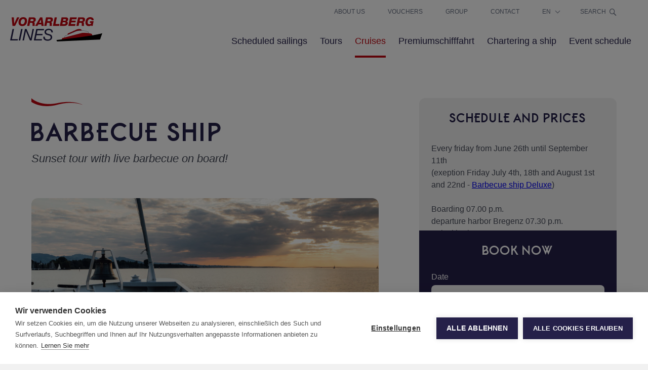

--- FILE ---
content_type: text/html; charset=UTF-8
request_url: https://www.vorarlberg-lines.at/en/cruises/pleasure-cruises/barbecue-ship-1
body_size: 7503
content:

<!DOCTYPE html>
<!--[if lt IE 7]>      <html class="no-js lt-ie9 lt-ie8 lt-ie7"> <![endif]-->
<!--[if IE 7]>         <html class="no-js lt-ie9 lt-ie8"> <![endif]-->
<!--[if IE 8]>         <html class="no-js lt-ie9"> <![endif]-->
<!--[if gt IE 8]><!--> <html class="no-js"> <!--<![endif]-->

    <head><!-- Google Tag Manager -->
<script>(function(w,d,s,l,i){w[l]=w[l]||[];w[l].push({'gtm.start':
new Date().getTime(),event:'gtm.js'});var f=d.getElementsByTagName(s)[0],
j=d.createElement(s),dl=l!='dataLayer'?'&l='+l:'';j.async=true;j.src=
'https://www.googletagmanager.com/gtm.js?id='+i+dl;f.parentNode.insertBefore(j,f);
})(window,document,'script','dataLayer','GTM-P777GZPL');</script>
<!-- End Google Tag Manager -->
        <meta charset="utf-8">
        <meta http-equiv="X-UA-Compatible" content="IE=edge">
        <meta name="viewport" content="width=device-width, initial-scale=1, maximum-scale=1">

            


    <meta name="description" content="">
<meta name="keywords" content="">
<meta name="robots" content="INDEX, FOLLOW">

    <link rel="alternate" href="https://www.vorarlberg-lines.at/de/eventfahrten/genussfahrten/grill-schiff-1" hreflang="x-default" />
<link rel="alternate" href="https://www.vorarlberg-lines.at/de/eventfahrten/genussfahrten/grill-schiff-1" hreflang="de" />
<link rel="alternate" href="https://www.vorarlberg-lines.at/en/cruises/pleasure-cruises/barbecue-ship-1" hreflang="en" />

<meta property="og:site_name" content="Vorarlberg Lines" />
<meta property="og:url" content="https://www.vorarlberg-lines.at/en/cruises/pleasure-cruises/barbecue-ship-1" />
<meta property="og:title" content="Barbecue Ship" />
<meta property="og:type" content="website" />
<meta property="og:image" content="http://www.vorarlberg-lines.at/bundles/clientwebsite/vorarlberglines/images/logo.png" />
<meta property="og:description" content="" />
<meta property="og:locale" content="en" />

<meta name="twitter:card" content="summary">
<meta name="twitter:url" content="https://www.vorarlberg-lines.at/en/cruises/pleasure-cruises/barbecue-ship-1">
<meta name="twitter:title" content="Barbecue Ship">
<meta name="twitter:description" content="">
<meta name="twitter:image" content="http://www.vorarlberg-lines.at/bundles/clientwebsite/vorarlberglines/images/logo.png" />

<meta name="image" content="http://www.vorarlberg-lines.at/bundles/clientwebsite/vorarlberglines/images/logo.png">
<meta name="language" content="en">
<meta name="publisher" content="MASSIVE ART WebServices GmbH">
<meta name="author" content="Vorarlberg Lines">
<meta name="copyright" content="Vorarlberg Lines">
<meta name="DC.Title" content="Vorarlberg Lines>">
<meta name="DC.Publisher" content="MASSIVE ART WebServices GmbH">
<meta name="DC.Copyright" content="Vorarlberg Lines">
<meta name="distribution" content="all">
<meta name="revisit-after" content="2 days">
<meta name="audience" content="alle">
<meta http-equiv="pragma" content="no-cache">
<meta http-equiv="expires" content="0">
<meta http-equiv="cache-control" content="private">
<meta name="format-detection" content="telephone=yes">

<meta name="sulu:url" id="meta-sulu-url" content="https://www.vorarlberg-lines.at/en/cruises/pleasure-cruises/barbecue-ship-1" />

        <title>    Barbecue Ship
 | Vorarlberg Lines</title>

        <link rel="shortcut icon" href="/bundles/clientwebsite/vorarlberglines/images/favicon.ico" type="image/x-icon">
        <link rel="icon" sizes="192x192"  href="/bundles/clientwebsite/vorarlberglines/images/android-icon-192x192.png" />
        <link rel="apple-touch-icon-precomposed" sizes="76x76" href="/bundles/clientwebsite/vorarlberglines/images/apple-icon-76x76.png" />
        <link rel="apple-touch-icon-precomposed" sizes="120x120" href="/bundles/clientwebsite/vorarlberglines/images/apple-icon-120x120.png" />
        <link rel="apple-touch-icon-precomposed" sizes="152x152" href="/bundles/clientwebsite/vorarlberglines/images/apple-icon-152x152.png" />
        <link rel="apple-touch-icon-precomposed" sizes="180x180" href="/bundles/clientwebsite/vorarlberglines/images/apple-icon-180x180.png">


                <link rel="stylesheet" href="/css/34b3575.css?v=2.5.2" />
        
                <script type="text/javascript" src="/js/ab6b96b.js?v=2.5.2"></script>
            </head>

        
    
    <body class="">
        <div class="premium-cruises-popup js-premium-cruises-popup">
            <div class="js-premium-cruises-popup-close premium-cruises-popup-close premium-icon-close-outline"></div>
            <iframe class="js-premium-cruises-popup-iframe" src=""></iframe>
        </div>

        <header class="nav-container">
    <div class="nav nav-secondary">
        <ul>
                                                                                                                                                                                                                                                                                                                           <li>
                <a class="" href="https://www.vorarlberg-lines.at/en/about-us" title="About us">About us</a>
            </li>
                                                                                                                                                                                                                                                                                                   <li>
                <a class="" href="https://www.vorarlberg-lines.at/en/about-us/vouchers" title="Vouchers">Vouchers</a>
            </li>
                                                                                                                                                                                                                                                                                                   <li>
                <a class="" href="https://www.vorarlberg-lines.at/en/group" title="Group">Group</a>
            </li>
                                                                                                                                                                                                                                                                                                   <li>
                <a class="" href="https://www.vorarlberg-lines.at/en/contact" title="Contact">Contact</a>
            </li>
            
                                                                                                                                                                                                                                                        <li>
                <div class="language-select" onmouseover="$('.language, .language-select > i').addClass('lang-open')" onmouseout="$('.language, .language-select > i').removeClass('lang-open')">
                                                en<i unselectable="on"></i>
                        
                    <ul class="language">
                                                    
                            <li>
                                <a href="/de/eventfahrten/genussfahrten/grill-schiff-1">
                                    de
                                </a>
                            </li>
                        
                    </ul>
                </div>
            </li>

            <li class="search-li">
                <div class="search-container">
                    <div class="search-bar">
                        <div onclick="MassiveArt.Navigation.searchSubmit('#search-form');" class="search-icon vl-search"></div>
                        <form id="search-form"
                              action="/en/search"
                              method="GET">
                            <input class="search-input" name="q" type="search" placeholder="Search" />
                        </form>
                        <div class="vl-close-icon search-close"></div>
                    </div>
                    <a class="search" title="">Search<span class="vl-search"></span></a>
                </div>
            </li>
        </ul>
    </div>


    <div class="nav nav-primary">
        <div class="nav-primary-wrapper">
            
            
                        <div class="logo">
                <a href="/en">
                    <img src="/bundles/clientwebsite/vorarlberglines/images/logo.png" alt="Vorarlberg Lines">
                </a>
            </div>
                                    <nav class="nav-wrapper">
                <ul>
                    
                                                                                                                                                                                                                                                                                                                                                                                        <li>
                        <a class="" href="https://www.vorarlberg-lines.at/en/scheduled-sailings" title="Scheduled sailings">Scheduled sailings</a>
                    </li>
                    
                                                                                                                                                                                                                                                                                                                                                                                        <li>
                        <a class="" href="https://www.vorarlberg-lines.at/en/tours" title="Tours">Tours</a>
                    </li>
                    
                                                                                                                                                                                                                                                                                                                                                                                                                                                    <li>
                        <a class="active" href="https://www.vorarlberg-lines.at/en/cruises" title="Cruises">Cruises</a>
                    </li>
                    
                                                                                                                                                                                                                                                                                                                                                                                        <li>
                        <a class="" href="https://www.vorarlberg-lines.at/en/premiumschifffahrt" title="Premiumschifffahrt">Premiumschifffahrt</a>
                    </li>
                    
                                                                                                                                                                                                                                                                                                                                                                                        <li>
                        <a class="" href="https://www.vorarlberg-lines.at/en/chartering-a-ship" title="Chartering a ship">Chartering a ship</a>
                    </li>
                    
                                                                                                                                                                                                                                                                                                                                                                                        <li>
                        <a class="" href="https://www.vorarlberg-lines.at/en/event-schedule" title="Event schedule">Event schedule</a>
                    </li>
                                    </ul>
            </nav>
        </div>

        
            </div>
        <div class="mobil-nav">
        <div class="nav-bar">
            <div class="nav-bar-container container-left">
                <div class="nav-bar-left">
                    <div class="logo">
                        
                        
                        <a href="/">
                            <img src="/bundles/clientwebsite/vorarlberglines/images/logo.png" alt="Home">
                        </a>
                    </div>
                    <div class="nav-right-side">
                        <div class="menu-btn"><span class="vl-burger burger-icon"></span></div>
                    </div>
                    <div class="clear"></div>
                </div>
            </div>

        </div>
            </div>
        <div class="mobil-nav-container">
        <div class="nav-bar-container container-right">
            <div class="nav-bar-right">
                <div class="nav-close vl-close-icon"></div>
                <div class="clear"></div>
            </div>
        </div>
        <div class="search-bar">
            <div onclick="MassiveArt.Navigation.searchSubmit('#search-form-mobile');" class="search-icon vl-search"></div>
            <form id="search-form-mobile"
                  action="/en/search"
                  method="GET">
                <input class="search-input-mobile" name="q" type="search" placeholder="Search" />
            </form>
            <div class="search-close vl-close-icon"></div>
        </div>
        <div class="nav-scroll">
            <div class="nav-items">
                                                                                                                                                                                                                                                                                                                                                                                                                    <div class="nav-item">
                    <a class="" href="https://www.vorarlberg-lines.at/en/scheduled-sailings" title="Scheduled sailings">Scheduled sailings</a>
                </div>
                                                                                                                                                                                                                                                                                                                                                                                                    <div class="nav-item">
                    <a class="" href="https://www.vorarlberg-lines.at/en/tours" title="Tours">Tours</a>
                </div>
                                                                                                                                                                                                                                                                                                                                                                                                                                                                <div class="nav-item">
                    <a class="active" href="https://www.vorarlberg-lines.at/en/cruises" title="Cruises">Cruises</a>
                </div>
                                                                                                                                                                                                                                                                                                                                                                                                    <div class="nav-item">
                    <a class="" href="https://www.vorarlberg-lines.at/en/premiumschifffahrt" title="Premiumschifffahrt">Premiumschifffahrt</a>
                </div>
                                                                                                                                                                                                                                                                                                                                                                                                    <div class="nav-item">
                    <a class="" href="https://www.vorarlberg-lines.at/en/chartering-a-ship" title="Chartering a ship">Chartering a ship</a>
                </div>
                                                                                                                                                                                                                                                                                                                                                                                                    <div class="nav-item">
                    <a class="" href="https://www.vorarlberg-lines.at/en/event-schedule" title="Event schedule">Event schedule</a>
                </div>
                                                                                                                                                                                                                                                                                                                                                                                                                                    <div class="nav-item">
                    <a href="https://www.vorarlberg-lines.at/en/about-us" title="About us">About us</a>
                </div>
                                                                                                                                                                                                                                                                                                                                                                                                    <div class="nav-item">
                    <a href="https://www.vorarlberg-lines.at/en/about-us/vouchers" title="Vouchers">Vouchers</a>
                </div>
                                                                                                                                                                                                                                                                                                                                                                                                    <div class="nav-item">
                    <a href="https://www.vorarlberg-lines.at/en/group" title="Group">Group</a>
                </div>
                                                                                                                                                                                                                                                                                                                                                                                                    <div class="nav-item">
                    <a href="https://www.vorarlberg-lines.at/en/contact" title="Contact">Contact</a>
                </div>
                
                                    <!-- Static Nav-Block Mobil -->
                    <div class="nav-item">
                        <a href="/en/cruises#all" title="Book tickets">Book tickets</a>
                    </div>
                    <div class="nav-item">
                        <a href="/en/timetables" title="Schedule and Prices">Schedule and Prices</a>
                    </div>
                    <div class="nav-item">
                        <a href="/en/arrive-by-train" title="Free connections">Free connections</a>
                    </div>
                    <div class="nav-item">
                        <a href="/en/about-us/webcam" title="Weather and Webcams">Weather and Webcams</a>
                    </div>
                
            </div>
        </div>
    </div>
</header>

        
        <div id="page">
                        
        
        

        <div class="cruises-detail js-cruises-detail">
            <div class="cruises-detail-inner">
                <div class="cruises-detail-header">
                    <div class="cruises-detail-title">
                        Barbecue Ship
                    </div>

                    <div class="cruises-detail-subtitle">
                        Sunset tour with live barbecue on board!
                    </div>
                </div>

                <div class="cruises-detail-content">
                    

    <div class="gallery">
                        <div class="slider-container">
            <div class="detail-slider-container">
                <div class="slick-prev-btn-1 slider-prev-btn slider-btn premium-icon-arrow-ios-back-outline"></div>
                <div class="slick-next-btn-1 slider-next-btn slider-btn premium-icon-arrow-ios-forward-outline"></div>
                <div class="detail-slider" id="detail-slider-1">
                                            <div class="slide">
                            <img alt="2108_V-Lines_Internetdaten_Marina_Schedler_Photography_O7A3566" class="overlay"
                                 src="/bundles/clientwebsite/vorarlberglines/images/slider-abdunkeln.png">
                            <img class="lazy" data-mfp-src="/uploads/media/920x614/02/1792-2108_V-Lines_Internetdaten_Marina_Schedler_Photography_O7A3566.jpg?v=1-0"
                                 alt="2108_V-Lines_Internetdaten_Marina_Schedler_Photography_O7A3566" src="/uploads/media/920x614/02/1792-2108_V-Lines_Internetdaten_Marina_Schedler_Photography_O7A3566.jpg?v=1-0">
                            <div class="slide-title"></div>
                        </div>
                                    </div>
            </div>
        </div>
    </div>
    <div class="textblock">
    
            <div class="textblock-description table-styling">
            <p>Enjoy the two-and-a-half hour Lake Constance tour, and a delicat grill-buffet including different types of meat, spicy sauces and a ceasar salad. Especially the view is breattaking&nbsp;when the sky is magically reflected in the water and&nbsp;the colors draw the picturesque landscape. Get ready to be excited - take a look at the wonderful panorama view.&nbsp;The gastronomy offers delicacies from the grill:&nbsp;Finely marinated meats, crisp salads,&nbsp;tasty side dishes and homemade dips await&nbsp;for you.</p>

<p><strong><u>Barbecue buffet:</u></strong></p>

<ul>
	<li><strong>Salad buffet:</strong> Leaf lettuce, cole slaw, potato salad, bean salad, tomato salad, croutons, two kinds of dressing, bread basket</li>
	<li><strong>Warm buffet grill: </strong>Pulled Pork | Mini Bratwurst | chicken wings | beef roasted whole | spare ribs</li>
	<li><strong>Side Dishes &amp; Toppings: </strong>Mini burger buns | corn on the cob | oven vegetables | baked potato | various sauces | fried onions</li>
</ul>

<p>Ship for this cruise: MS Stadt Bregenz (subject to change)</p>

<p>Tip: On July 04th and18th as well as August 1st and 22nd&nbsp;<a href="https://www.vorarlberg-lines.at/en/cruises/pleasure-cruises/grillshipdeluxe" target="_self" title="Barbecue Ship Deluxe">Barbecue Ship Deluxe</a> takes place with extended barbecue delicacies on bord! Read more here!</p>

<p>&nbsp;</p>

        </div>
    
        
    
    
    </div>



    <div class="quote">
    <div class="quote-inner">
                    
            <div class="quote-icon">
                <img src="/uploads/media/220x220/01/1471-room-service-bring-plate%201.png?v=1-0" alt="room-service-bring-plate 1">
            </div>
        
        <div class="quote-container">
            <div class="quote-title">
                
            </div>

            <div class="quote-text">
                Freshly grilled and in the middle of Lake Constance - that&#039;s more than enjoyment. That&#039;s a philosophy! Unique ambience and pure holiday feeling! #grillschiff #vorarlberglines #treat yourself
            </div>

                    </div>
    </div>
</div>
                </div>
            </div>

                            <div class="widget js-widget">
    <div class="widget-info">
        <div class="widget-info-title js-widget-info-title">Schedule and prices</div>

        <div class="widget-info-inner js-widget-info-inner">
                            <div class="widget-info-content js-widget-info-content">
                    <div class="widget-info-subtitle"></div>

                    <div class="widget-info-description"><p>Every friday from June 26th&nbsp;until September 11th&nbsp;</p>

<p>(exeption Friday July 4th,&nbsp;18th and August 1st and 22nd&nbsp;- <a href="https://www.vorarlberg-lines.at/en/cruises/pleasure-cruises/grillshipdeluxe" target="_self" title="Barbecue Ship Deluxe">Barbecue ship Deluxe</a>)</p>

<p>&nbsp;</p>

<p>Boarding 07.00 p.m.</p>

<p>departure harbor Bregenz 07.30 p.m.</p>

<p>arrival harbor Bregenz 10.00 p.m.</p>

<p>&nbsp;</p>

<p>CLASSIC GOURMET TICKET incl. boat trip, barbecue buffet (Pier69 - On Board), table reservation, arrival /departure VVV</p>

<p>Adults € 80,00<br />
Groups* per person € 76,80<br />
Children € 43,10</p>

<p>*Groups (10 people)</p>
</div>
                </div>
                    </div>
    </div>

            <div class="widget-timetable">
            <div class="widget-timetable-title js-widget-timetable-title">
                book now
            </div>

            <div class="widget-timetable-content js-widget-timetable-content">
                <div class="widget-timetable-dropdown-label">
                    Date
                </div>

                <div class="widget-timetable-dropdown">
                                                <select name="hinfahrt_datum" class="js-widget-schedule-select">
                                
            
            
            <option value="https://vlb.today/index.php?region_id=1&amp;hafen_id=1&amp;hinfahrt_datum=1782424800&amp;rueckfahrt_datum=1782424800&amp;hide_frame=true&amp;linie_id=801&amp;abfahrt=1930"
                    data-low-capacity=""
                    data-no-capacity="">
                26.06.2026
                19:30

                            </option>
                                
            
            
            <option value="https://vlb.today/index.php?region_id=1&amp;hafen_id=1&amp;hinfahrt_datum=1783634400&amp;rueckfahrt_datum=1783634400&amp;hide_frame=true&amp;linie_id=801&amp;abfahrt=1930"
                    data-low-capacity=""
                    data-no-capacity="">
                10.07.2026
                19:30

                            </option>
                                
            
            
            <option value="https://vlb.today/index.php?region_id=1&amp;hafen_id=1&amp;hinfahrt_datum=1784844000&amp;rueckfahrt_datum=1784844000&amp;hide_frame=true&amp;linie_id=801&amp;abfahrt=1930"
                    data-low-capacity=""
                    data-no-capacity="">
                24.07.2026
                19:30

                            </option>
                                
            
            
            <option value="https://vlb.today/index.php?region_id=1&amp;hafen_id=1&amp;hinfahrt_datum=1786053600&amp;rueckfahrt_datum=1786053600&amp;hide_frame=true&amp;linie_id=801&amp;abfahrt=1930"
                    data-low-capacity=""
                    data-no-capacity="">
                07.08.2026
                19:30

                            </option>
                                
            
            
            <option value="https://vlb.today/index.php?region_id=1&amp;hafen_id=1&amp;hinfahrt_datum=1786658400&amp;rueckfahrt_datum=1786658400&amp;hide_frame=true&amp;linie_id=801&amp;abfahrt=1930"
                    data-low-capacity=""
                    data-no-capacity="">
                14.08.2026
                19:30

                            </option>
                                
            
            
            <option value="https://vlb.today/index.php?region_id=1&amp;hafen_id=1&amp;hinfahrt_datum=1787868000&amp;rueckfahrt_datum=1787868000&amp;hide_frame=true&amp;linie_id=801&amp;abfahrt=1930"
                    data-low-capacity=""
                    data-no-capacity="">
                28.08.2026
                19:30

                            </option>
                                
            
            
            <option value="https://vlb.today/index.php?region_id=1&amp;hafen_id=1&amp;hinfahrt_datum=1788472800&amp;rueckfahrt_datum=1788472800&amp;hide_frame=true&amp;linie_id=801&amp;abfahrt=1930"
                    data-low-capacity=""
                    data-no-capacity="">
                04.09.2026
                19:30

                            </option>
                                
            
            
            <option value="https://vlb.today/index.php?region_id=1&amp;hafen_id=1&amp;hinfahrt_datum=1789077600&amp;rueckfahrt_datum=1789077600&amp;hide_frame=true&amp;linie_id=801&amp;abfahrt=1930"
                    data-low-capacity=""
                    data-no-capacity="">
                11.09.2026
                19:30

                            </option>
            </select>

                                    </div>

                                                                
                                                                                
                                <a href="https://buchung.vorarlberg-lines.at/index.php?region_id=1&hafen_id=1&hide_frame=true&linie_id=801&lang=en"
                   target="_blank"
                   class="widget-timetable-button js-calendar-booking-button">
                    book now
                </a>

                                    <div class="widget-timetable-label js-calendar-warning-tickets">
                        Only a few tickets available!
                    </div>
                            </div>
        </div>
    </div>



                    </div>

        
            
            
    <script>
        /*$(window).load(function () {
            MassiveArt.SeawaysContent.loadNextDate('.overview-block','.overview-block-content');
        });*/
    </script>

                
<footer class="footer">
    <div class="cls">
        <div class="footer-container">
            <div class="grid grid--center">
                <div class="grid__item four-twelfths iphone--one-whole palm--one-whole" itemscope itemtype="http://schema.org/Organization">
                    <div class="footer-headline">
                        <a href="/en">
                            <img src="/bundles/clientwebsite/vorarlberglines/images/logo-white.svg" alt="Vorarlberg Lines">
                        </a>
                    </div>
                    <div class="link-block">
                        <p itemprop="name">VL Bodenseeschifffahrt GmbH & Co KG</p>
                        <p itemprop="address" itemscope itemtype="http://schema.org/PostalAddress"><span itemprop="streetAddress">Seestraße 4</span>,<span itemprop="addressRegion"> A</span> - <span itemprop="postalCode">6900</span><span itemprop="addressLocality"> Bregenz</span></p>
                    </div>
                    <div class="link-block">
                                                    <p><a class="no-underline" href="https://www.vorarlberg-lines.at/en/arrive-by-train" title="Free approach by bus and train">Free approach by bus and train</a></p>
                                                    <p><a class="no-underline" href="https://www.vorarlberg-lines.at/en/anreise-mit-dem-auto" title="Arrival by car">Arrival by car</a></p>
                                            </div>

                    <div class="link-block">
                        <p><a class="footer-animation" href="tel:+43 5574 42868"><span itemprop="telephone">+43 5574 42868</span></a></p> <br>
                        <p><a class="footer-animation" href="mailto:info@vorarlberg-lines.at"><span itemprop="email">info@vorarlberg-lines.at</span></a></p>
                    </div>
                </div>
                <div class="grid__item four-twelfths iphone--one-whole palm--one-whole">
                    <div class="footer-headline">service</div>
                    <div class="link-block">
                                                    <p><a class="footer-animation" href="https://www.vorarlberg-lines.at/en/site-notice" title="Site notice">Site notice</a></p><br>
                                                    <p><a class="footer-animation" href="https://www.vorarlberg-lines.at/en/opening-hours" title="Opening hours">Opening hours</a></p><br>
                                                    <p><a class="footer-animation" href="https://www.vorarlberg-lines.at/en/partners" title="Partners">Partners</a></p><br>
                                                    <p><a class="footer-animation" href="https://www.vorarlberg-lines.at/en/partners-1" title="Partners">Partners</a></p><br>
                                                    <p><a class="footer-animation" href="https://www.vorarlberg-lines.at/en/agb" title="AGB">AGB</a></p><br>
                                                    <p><a class="footer-animation" href="https://www.vorarlberg-lines.at/en/downloads" title="Downloads">Downloads</a></p><br>
                                                    <p><a class="footer-animation" href="https://www.vorarlberg-lines.at/en/data-protection-policy" title="Data Protection Policy">Data Protection Policy</a></p><br>
                                            </div>
                </div>
                <div class="grid__item four-twelfths iphone--one-whole palm--one-whole">
                    <div class="footer-headline">Newsletter</div>
                    <div class="link-block">
                        Always stay informed about news, offers and discounts.
                    </div>
                    <div class="newsletter-input">

                        <!-- Begin MailChimp Signup Form -->

                        <div id="mc_embed_signup" class="mc_embed_signup">
                            <form style="padding: 0;" action="//vorarlberg-lines.us10.list-manage.com/subscribe/post?u=08a82b90e7b03676eb08203e0&amp;id=4863b76895" method="post" id="mc-embedded-subscribe-form" name="mc-embedded-subscribe-form" class="validate" target="_blank" novalidate>
                                <div id="mc_embed_signup_scroll">
                                    <input style="border:none;" type="email" value="" name="EMAIL" class="required email" id="mce-EMAIL" placeholder="Your Email address">
                                    <div id="mce-responses" class="clear">
                                        <div class="response" id="mce-error-response" style="display:none"></div>
                                        <div class="response" id="mce-success-response" style="display:none"></div>
                                    </div>    <!-- real people should not fill this in and expect good things - do not remove this or risk form bot signups-->
                                    <div style="position: absolute; left: -5000px;">
                                        <input type="text" name="b_08a82b90e7b03676eb08203e0_4863b76895" tabindex="-1" value="">
                                    </div>
                                    <div id="footer-btn" onclick="document.forms['mc-embedded-subscribe-form'].submit(); tracking.event('Newsletter', 'Newsletter - Open Mailchimp', 'Newsletter: user entered mail adress', 1, function() {});" class="btn-2 footer-btn">
                                        <span class="premium-icon-arrow-forward-outline"></span>
                                    </div>
                                </div>
                            </form>
                        </div>
                        <!--script type='text/javascript' src='//s3.amazonaws.com/downloads.mailchimp.com/js/mc-validate.js'></script><script type='text/javascript'>(function($) {window.fnames = new Array(); window.ftypes = new Array();fnames[0]='EMAIL';ftypes[0]='email';fnames[1]='FNAME';ftypes[1]='text';fnames[2]='LNAME';ftypes[2]='text';}(jQuery));var $mcj = jQuery.noConflict(true);</script-->
                    </div>
                    <div class="social-media">
                        <a onclick="tracking.event('Social Media', 'Social Media - Facebook Footer', 'Social Media: Facebook', 1, function () {});"
                           href="http://www.facebook.com/bodenseeschiff"
                           target="_blank">
                            <span class="premium-icon-facebook"></span>
                        </a>
                        <a onclick="tracking.event('Social Media', 'Social Media - Instagram Footer', 'Social Media: Instagram', 1, function () {});"
                           href="https://www.instagram.com/vlbodensee_schifffahrt/"
                           target="_blank">
                            <span class="premium-icon-instagram"></span>
                        </a>
                        <a onclick="tracking.event('Social Media', 'Social Media - Twitter Footer', 'Social Media: Twitter', 1, function () {});"
                           href="https://twitter.com/Bodenseeschiffe"
                           target="_blank">
                            <span class="premium-icon-twitter"></span>
                        </a>
                    </div>
                </div>
            </div>
        </div>
    </div>

    <div class="scrolltotop">
        <div class="btt-icon vl-arrow-up">
        </div>
    </div>
</footer>
        </div>

        
        <script type="text/javascript">
            window.months = [
                'January',
                'February',
                'March',
                'April',
                'May',
                'June',
                'July',
                'August',
                'September',
                'October',
                'November',
                'December',
            ];
            window.seawaysError = 'Sorry, an error occurred in our booking system. Please try again later or call us via phone: +43 5574 42868';
        </script>

        <script type="text/javascript" src="/js/6548788.js?v=2.5.2"></script>
        
        <script>
    $(window).load(function () {
                // Not needed on this template anymore.
        // MassiveArt.SeawaysContent.loadLowestPrice('801', '', '1' );
        // MassiveArt.SeawaysContent.loadSchedule('801', '', '1', 'false' );
        MassiveArt.SeawaysContent.loadNextDate('.overview-block','.img-wrapper','.img-subline');
        MassiveArt.Calendar.init();
        MassiveArt.VoucherCta.init();
        MassiveArt.YoutubeVideo.init();
        MassiveArt.Widget.init();
    });
</script>
    </body>
</html>


--- FILE ---
content_type: text/css
request_url: https://www.vorarlberg-lines.at/css/34b3575.css?v=2.5.2
body_size: 32886
content:
.grid{list-style:none;margin:0;padding:0;margin-left:-20px}.grid__item{display:inline-block;padding-left:20px;vertical-align:top;width:100%;-webkit-box-sizing:border-box;-moz-box-sizing:border-box;box-sizing:border-box}.grid--rev{direction:rtl;text-align:left}.grid--rev>.grid__item{direction:ltr;text-align:left}.grid--full{margin-left:0}.grid--full>.grid__item{padding-left:0}.grid--right{text-align:right}.grid--right>.grid__item{text-align:left}.grid--center{text-align:center}.grid--center>.grid__item{text-align:left}.grid--middle>.grid__item{vertical-align:middle}.grid--bottom>.grid__item{vertical-align:bottom}.grid--narrow{margin-left:-10px}.grid--narrow>.grid__item{padding-left:10px}.grid--wide{margin-left:-40px}.grid--wide>.grid__item{padding-left:40px}.one-whole{width:100%}.one-half,.two-quarters,.three-sixths,.four-eighths,.five-tenths,.six-twelfths{width:50%}.one-third,.two-sixths,.four-twelfths{width:33.333%}.two-thirds,.four-sixths,.eight-twelfths{width:66.666%}.one-quarter,.two-eighths,.three-twelfths{width:25%}.three-quarters,.six-eighths,.nine-twelfths{width:75%}.one-fifth,.two-tenths{width:20%}.two-fifths,.four-tenths{width:40%}.three-fifths,.six-tenths{width:60%}.four-fifths,.eight-tenths{width:80%}.one-sixth,.two-twelfths{width:16.666%}.five-sixths,.ten-twelfths{width:83.333%}.one-eighth{width:12.5%}.three-eighths{width:37.5%}.five-eighths{width:62.5%}.seven-eighths{width:87.5%}.one-tenth{width:10%}.three-tenths{width:30%}.seven-tenths{width:70%}.nine-tenths{width:90%}.one-twelfth{width:8.333%}.five-twelfths{width:41.666%}.seven-twelfths{width:58.333%}.eleven-twelfths{width:91.666%}@media only screen and (max-width: 480px){.palm--one-whole{width:100%}.palm--one-half,.palm--two-quarters,.palm--three-sixths,.palm--four-eighths,.palm--five-tenths,.palm--six-twelfths{width:50%}.palm--one-third,.palm--two-sixths,.palm--four-twelfths{width:33.333%}.palm--two-thirds,.palm--four-sixths,.palm--eight-twelfths{width:66.666%}.palm--one-quarter,.palm--two-eighths,.palm--three-twelfths{width:25%}.palm--three-quarters,.palm--six-eighths,.palm--nine-twelfths{width:75%}.palm--one-fifth,.palm--two-tenths{width:20%}.palm--two-fifths,.palm--four-tenths{width:40%}.palm--three-fifths,.palm--six-tenths{width:60%}.palm--four-fifths,.palm--eight-tenths{width:80%}.palm--one-sixth,.palm--two-twelfths{width:16.666%}.palm--five-sixths,.palm--ten-twelfths{width:83.333%}.palm--one-eighth{width:12.5%}.palm--three-eighths{width:37.5%}.palm--five-eighths{width:62.5%}.palm--seven-eighths{width:87.5%}.palm--one-tenth{width:10%}.palm--three-tenths{width:30%}.palm--seven-tenths{width:70%}.palm--nine-tenths{width:90%}.palm--one-twelfth{width:8.333%}.palm--five-twelfths{width:41.666%}.palm--seven-twelfths{width:58.333%}.palm--eleven-twelfths{width:91.666%}}@media only screen and (min-width: 481px) and (max-width: 1023px){.lap--one-whole{width:100%}.lap--one-half,.lap--two-quarters,.lap--three-sixths,.lap--four-eighths,.lap--five-tenths,.lap--six-twelfths{width:50%}.lap--one-third,.lap--two-sixths,.lap--four-twelfths{width:33.333%}.lap--two-thirds,.lap--four-sixths,.lap--eight-twelfths{width:66.666%}.lap--one-quarter,.lap--two-eighths,.lap--three-twelfths{width:25%}.lap--three-quarters,.lap--six-eighths,.lap--nine-twelfths{width:75%}.lap--one-fifth,.lap--two-tenths{width:20%}.lap--two-fifths,.lap--four-tenths{width:40%}.lap--three-fifths,.lap--six-tenths{width:60%}.lap--four-fifths,.lap--eight-tenths{width:80%}.lap--one-sixth,.lap--two-twelfths{width:16.666%}.lap--five-sixths,.lap--ten-twelfths{width:83.333%}.lap--one-eighth{width:12.5%}.lap--three-eighths{width:37.5%}.lap--five-eighths{width:62.5%}.lap--seven-eighths{width:87.5%}.lap--one-tenth{width:10%}.lap--three-tenths{width:30%}.lap--seven-tenths{width:70%}.lap--nine-tenths{width:90%}.lap--one-twelfth{width:8.333%}.lap--five-twelfths{width:41.666%}.lap--seven-twelfths{width:58.333%}.lap--eleven-twelfths{width:91.666%}}@media only screen and (min-width: 481px) and (max-width: 767px){.iphone--one-whole{width:100%}.iphone--one-half,.iphone--two-quarters,.iphone--three-sixths,.iphone--four-eighths,.iphone--five-tenths,.iphone--six-twelfths{width:50%}.iphone--one-third,.iphone--two-sixths,.iphone--four-twelfths{width:33.333%}.iphone--two-thirds,.iphone--four-sixths,.iphone--eight-twelfths{width:66.666%}.iphone--one-quarter,.iphone--two-eighths,.iphone--three-twelfths{width:25%}.iphone--three-quarters,.iphone--six-eighths,.iphone--nine-twelfths{width:75%}.iphone--one-fifth,.iphone--two-tenths{width:20%}.iphone--two-fifths,.iphone--four-tenths{width:40%}.iphone--three-fifths,.iphone--six-tenths{width:60%}.iphone--four-fifths,.iphone--eight-tenths{width:80%}.iphone--one-sixth,.iphone--two-twelfths{width:16.666%}.iphone--five-sixths,.iphone--ten-twelfths{width:83.333%}.iphone--one-eighth{width:12.5%}.iphone--three-eighths{width:37.5%}.iphone--five-eighths{width:62.5%}.iphone--seven-eighths{width:87.5%}.iphone--one-tenth{width:10%}.iphone--three-tenths{width:30%}.iphone--seven-tenths{width:70%}.iphone--nine-tenths{width:90%}.iphone--one-twelfth{width:8.333%}.iphone--five-twelfths{width:41.666%}.iphone--seven-twelfths{width:58.333%}.iphone--eleven-twelfths{width:91.666%}}@media only screen and (min-width: 768px) and (max-width: 799px){.ipadp--one-whole{width:100%}.ipadp--one-half,.ipadp--two-quarters,.ipadp--three-sixths,.ipadp--four-eighths,.ipadp--five-tenths,.ipadp--six-twelfths{width:50%}.ipadp--one-third,.ipadp--two-sixths,.ipadp--four-twelfths{width:33.333%}.ipadp--two-thirds,.ipadp--four-sixths,.ipadp--eight-twelfths{width:66.666%}.ipadp--one-quarter,.ipadp--two-eighths,.ipadp--three-twelfths{width:25%}.ipadp--three-quarters,.ipadp--six-eighths,.ipadp--nine-twelfths{width:75%}.ipadp--one-fifth,.ipadp--two-tenths{width:20%}.ipadp--two-fifths,.ipadp--four-tenths{width:40%}.ipadp--three-fifths,.ipadp--six-tenths{width:60%}.ipadp--four-fifths,.ipadp--eight-tenths{width:80%}.ipadp--one-sixth,.ipadp--two-twelfths{width:16.666%}.ipadp--five-sixths,.ipadp--ten-twelfths{width:83.333%}.ipadp--one-eighth{width:12.5%}.ipadp--three-eighths{width:37.5%}.ipadp--five-eighths{width:62.5%}.ipadp--seven-eighths{width:87.5%}.ipadp--one-tenth{width:10%}.ipadp--three-tenths{width:30%}.ipadp--seven-tenths{width:70%}.ipadp--nine-tenths{width:90%}.ipadp--one-twelfth{width:8.333%}.ipadp--five-twelfths{width:41.666%}.ipadp--seven-twelfths{width:58.333%}.ipadp--eleven-twelfths{width:91.666%}}@media only screen and (min-width: 800px) and (max-width: 1024px){.ipadq--one-whole{width:100%}.ipadq--one-half,.ipadq--two-quarters,.ipadq--three-sixths,.ipadq--four-eighths,.ipadq--five-tenths,.ipadq--six-twelfths{width:50%}.ipadq--one-third,.ipadq--two-sixths,.ipadq--four-twelfths{width:33.333%}.ipadq--two-thirds,.ipadq--four-sixths,.ipadq--eight-twelfths{width:66.666%}.ipadq--one-quarter,.ipadq--two-eighths,.ipadq--three-twelfths{width:25%}.ipadq--three-quarters,.ipadq--six-eighths,.ipadq--nine-twelfths{width:75%}.ipadq--one-fifth,.ipadq--two-tenths{width:20%}.ipadq--two-fifths,.ipadq--four-tenths{width:40%}.ipadq--three-fifths,.ipadq--six-tenths{width:60%}.ipadq--four-fifths,.ipadq--eight-tenths{width:80%}.ipadq--one-sixth,.ipadq--two-twelfths{width:16.666%}.ipadq--five-sixths,.ipadq--ten-twelfths{width:83.333%}.ipadq--one-eighth{width:12.5%}.ipadq--three-eighths{width:37.5%}.ipadq--five-eighths{width:62.5%}.ipadq--seven-eighths{width:87.5%}.ipadq--one-tenth{width:10%}.ipadq--three-tenths{width:30%}.ipadq--seven-tenths{width:70%}.ipadq--nine-tenths{width:90%}.ipadq--one-twelfth{width:8.333%}.ipadq--five-twelfths{width:41.666%}.ipadq--seven-twelfths{width:58.333%}.ipadq--eleven-twelfths{width:91.666%}}@media only screen and (max-width: 1023px){.portable--one-whole{width:100%}.portable--one-half,.portable--two-quarters,.portable--three-sixths,.portable--four-eighths,.portable--five-tenths,.portable--six-twelfths{width:50%}.portable--one-third,.portable--two-sixths,.portable--four-twelfths{width:33.333%}.portable--two-thirds,.portable--four-sixths,.portable--eight-twelfths{width:66.666%}.portable--one-quarter,.portable--two-eighths,.portable--three-twelfths{width:25%}.portable--three-quarters,.portable--six-eighths,.portable--nine-twelfths{width:75%}.portable--one-fifth,.portable--two-tenths{width:20%}.portable--two-fifths,.portable--four-tenths{width:40%}.portable--three-fifths,.portable--six-tenths{width:60%}.portable--four-fifths,.portable--eight-tenths{width:80%}.portable--one-sixth,.portable--two-twelfths{width:16.666%}.portable--five-sixths,.portable--ten-twelfths{width:83.333%}.portable--one-eighth{width:12.5%}.portable--three-eighths{width:37.5%}.portable--five-eighths{width:62.5%}.portable--seven-eighths{width:87.5%}.portable--one-tenth{width:10%}.portable--three-tenths{width:30%}.portable--seven-tenths{width:70%}.portable--nine-tenths{width:90%}.portable--one-twelfth{width:8.333%}.portable--five-twelfths{width:41.666%}.portable--seven-twelfths{width:58.333%}.portable--eleven-twelfths{width:91.666%}}@media only screen and (min-width: 768px) and (max-width: 1024px){.idesk--one-whole{width:100%}.idesk--one-half,.idesk--two-quarters,.idesk--three-sixths,.idesk--four-eighths,.idesk--five-tenths,.idesk--six-twelfths{width:50%}.idesk--one-third,.idesk--two-sixths,.idesk--four-twelfths{width:33.333%}.idesk--two-thirds,.idesk--four-sixths,.idesk--eight-twelfths{width:66.666%}.idesk--one-quarter,.idesk--two-eighths,.idesk--three-twelfths{width:25%}.idesk--three-quarters,.idesk--six-eighths,.idesk--nine-twelfths{width:75%}.idesk--one-fifth,.idesk--two-tenths{width:20%}.idesk--two-fifths,.idesk--four-tenths{width:40%}.idesk--three-fifths,.idesk--six-tenths{width:60%}.idesk--four-fifths,.idesk--eight-tenths{width:80%}.idesk--one-sixth,.idesk--two-twelfths{width:16.666%}.idesk--five-sixths,.idesk--ten-twelfths{width:83.333%}.idesk--one-eighth{width:12.5%}.idesk--three-eighths{width:37.5%}.idesk--five-eighths{width:62.5%}.idesk--seven-eighths{width:87.5%}.idesk--one-tenth{width:10%}.idesk--three-tenths{width:30%}.idesk--seven-tenths{width:70%}.idesk--nine-tenths{width:90%}.idesk--one-twelfth{width:8.333%}.idesk--five-twelfths{width:41.666%}.idesk--seven-twelfths{width:58.333%}.idesk--eleven-twelfths{width:91.666%}}@media only screen and (min-width: 1025px){.desk--one-whole{width:100%}.desk--one-half,.desk--two-quarters,.desk--three-sixths,.desk--four-eighths,.desk--five-tenths,.desk--six-twelfths{width:50%}.desk--one-third,.desk--two-sixths,.desk--four-twelfths{width:33.333%}.desk--two-thirds,.desk--four-sixths,.desk--eight-twelfths{width:66.666%}.desk--one-quarter,.desk--two-eighths,.desk--three-twelfths{width:25%}.desk--three-quarters,.desk--six-eighths,.desk--nine-twelfths{width:75%}.desk--one-fifth,.desk--two-tenths{width:20%}.desk--two-fifths,.desk--four-tenths{width:40%}.desk--three-fifths,.desk--six-tenths{width:60%}.desk--four-fifths,.desk--eight-tenths{width:80%}.desk--one-sixth,.desk--two-twelfths{width:16.666%}.desk--five-sixths,.desk--ten-twelfths{width:83.333%}.desk--one-eighth{width:12.5%}.desk--three-eighths{width:37.5%}.desk--five-eighths{width:62.5%}.desk--seven-eighths{width:87.5%}.desk--one-tenth{width:10%}.desk--three-tenths{width:30%}.desk--seven-tenths{width:70%}.desk--nine-tenths{width:90%}.desk--one-twelfth{width:8.333%}.desk--five-twelfths{width:41.666%}.desk--seven-twelfths{width:58.333%}.desk--eleven-twelfths{width:91.666%}}.grid{font-size:0}html,body,.grid__item,.field-2,.field-1{font-size:18px;line-height:1.4}.grid__item{display:inline-block;zoom:1;*display:inline;*behavior:url("/bundles/clientwebsite/posthotel/css/boxsizing.htc")}.grid--rev{zoom:1}.top-events-table .grid__item{behavior:none}/*! normalize.css v3.0.2 | MIT License | git.io/normalize */html{font-family:sans-serif;-ms-text-size-adjust:100%;-webkit-text-size-adjust:100%}body{margin:0}article,aside,details,figcaption,figure,footer,header,hgroup,main,menu,nav,section,summary{display:block}audio,canvas,progress,video{display:inline-block;vertical-align:baseline}audio:not([controls]){display:none;height:0}[hidden],template{display:none}a{background-color:transparent}a:active,a:hover{outline:0}abbr[title]{border-bottom:1px dotted}b,strong{font-weight:bold}dfn{font-style:italic}h1{font-size:2em;margin:0.67em 0}mark{background:#ff0;color:#000}small{font-size:80%}sub,sup{font-size:75%;line-height:0;position:relative;vertical-align:baseline}sup{top:-0.5em}sub{bottom:-0.25em}img{border:0}svg:not(:root){overflow:hidden}figure{margin:1em 40px}hr{-moz-box-sizing:content-box;box-sizing:content-box;height:0}pre{overflow:auto}code,kbd,pre,samp{font-family:monospace, monospace;font-size:1em}button,input,optgroup,select,textarea{color:inherit;font:inherit;margin:0}button{overflow:visible}button,select{text-transform:none}button,html input[type="button"],input[type="reset"],input[type="submit"]{-webkit-appearance:button;cursor:pointer}button[disabled],html input[disabled]{cursor:default}button::-moz-focus-inner,input::-moz-focus-inner{border:0;padding:0}input{line-height:normal}input[type="checkbox"],input[type="radio"]{box-sizing:border-box;padding:0}input[type="number"]::-webkit-inner-spin-button,input[type="number"]::-webkit-outer-spin-button{height:auto}input[type="search"]{-webkit-appearance:textfield;-moz-box-sizing:content-box;-webkit-box-sizing:content-box;box-sizing:content-box}input[type="search"]::-webkit-search-cancel-button,input[type="search"]::-webkit-search-decoration{-webkit-appearance:none}fieldset{border:1px solid #c0c0c0;margin:0 2px;padding:0.35em 0.625em 0.75em}legend{border:0;padding:0}textarea{overflow:auto}optgroup{font-weight:bold}table{border-collapse:collapse;border-spacing:0}td,th{padding:0}.selectboxit-container{position:relative;display:inline-block;vertical-align:top}.selectboxit-container *{font:14px Helvetica, Arial;-webkit-touch-callout:none;-webkit-user-select:none;-khtml-user-select:none;-moz-user-select:-moz-none;-ms-user-select:none;-o-user-select:none;user-select:none;outline:none;white-space:nowrap}.selectboxit-container .selectboxit{width:220px;cursor:pointer;margin:0;padding:0;border-radius:6px;overflow:hidden;display:block;position:relative}.selectboxit-container span,.selectboxit-container .selectboxit-options a{height:30px;line-height:30px;display:block}.selectboxit-container .selectboxit:focus{outline:0}.selectboxit.selectboxit-disabled,.selectboxit-options .selectboxit-disabled{opacity:0.65;filter:alpha(opacity=65);-webkit-box-shadow:none;-moz-box-shadow:none;box-shadow:none;cursor:default}.selectboxit-text{text-indent:5px;overflow:hidden;text-overflow:ellipsis;float:left}.selectboxit .selectboxit-option-icon-container{margin-left:5px}.selectboxit-container .selectboxit-options{-moz-box-sizing:border-box;box-sizing:border-box;min-width:100%;*width:100%;margin:0;padding:0;list-style:none;position:absolute;overflow-x:hidden;overflow-y:auto;cursor:pointer;display:none;z-index:9999999999999;border-radius:6px;text-align:left;-webkit-box-shadow:none;-moz-box-shadow:none;box-shadow:none}.selectboxit-option .selectboxit-option-anchor{padding:0 2px}.selectboxit-option .selectboxit-option-anchor:hover{text-decoration:none}.selectboxit-option,.selectboxit-optgroup-header{text-indent:5px;margin:0;list-style-type:none}.selectboxit-option-first{border-top-right-radius:6px;border-top-left-radius:6px}.selectboxit-optgroup-header+.selectboxit-option-first{border-top-right-radius:0px;border-top-left-radius:0px}.selectboxit-option-last{border-bottom-right-radius:6px;border-bottom-left-radius:6px}.selectboxit-optgroup-header{font-weight:bold}.selectboxit-optgroup-header:hover{cursor:default}.selectboxit-arrow-container{width:30px;position:absolute;right:0}.selectboxit .selectboxit-arrow-container .selectboxit-arrow{margin:0 auto;position:absolute;top:50%;right:0;left:0}.selectboxit .selectboxit-arrow-container .selectboxit-arrow.ui-icon{top:30%}.selectboxit-option-icon-container{float:left}.selectboxit-container .selectboxit-option-icon{margin:0;padding:0;vertical-align:middle}.selectboxit-option-icon-url{width:18px;background-size:18px 18px;background-repeat:no-repeat;height:100%;background-position:center;float:left}.selectboxit-rendering{display:inline-block !important;*display:inline !important;zoom:1 !important;visibility:visible !important;position:absolute !important;top:-9999px !important;left:-9999px !important}.jqueryui .ui-icon{background-color:inherit}.jqueryui .ui-icon-triangle-1-s{background-position:-64px -16px}.selectboxit-btn{background-color:#f5f5f5;background-image:-moz-linear-gradient(top, #fff, #e6e6e6);background-image:-webkit-gradient(linear, 0 0, 0 100%, from(#fff), to(#e6e6e6));background-image:-webkit-linear-gradient(top, #fff, #e6e6e6);background-image:-o-linear-gradient(top, #fff, #e6e6e6);background-image:linear-gradient(to bottom, #ffffff,#e6e6e6);background-repeat:repeat-x;border:1px solid #cccccc;border-color:#e6e6e6 #e6e6e6 #bfbfbf;border-color:rgba(0,0,0,0.1) rgba(0,0,0,0.1) rgba(0,0,0,0.25);border-bottom-color:#b3b3b3}.selectboxit-btn.selectboxit-enabled:hover,.selectboxit-btn.selectboxit-enabled:focus,.selectboxit-btn.selectboxit-enabled:active{color:#333333;background-color:#e6e6e6}.selectboxit-btn.selectboxit-enabled:hover,.selectboxit-btn.selectboxit-enabled:focus{color:#333333;text-decoration:none;background-position:0 -15px}.selectboxit-default-arrow{width:0;height:0;border-top:4px solid #000000;border-right:4px solid transparent;border-left:4px solid transparent}.selectboxit-list{background-color:#ffffff;border:1px solid #ccc;border:1px solid rgba(0,0,0,0.2);-webkit-box-shadow:0 5px 10px rgba(0,0,0,0.2);-moz-box-shadow:0 5px 10px rgba(0,0,0,0.2);box-shadow:0 5px 10px rgba(0,0,0,0.2)}.selectboxit-list .selectboxit-option-anchor{color:#333333}.selectboxit-list>.selectboxit-focus>.selectboxit-option-anchor{color:#ffffff;background-color:#0081c2;background-image:-moz-linear-gradient(top, #08c, #0077b3);background-image:-webkit-gradient(linear, 0 0, 0 100%, from(#08c), to(#0077b3));background-image:-webkit-linear-gradient(top, #08c, #0077b3);background-image:-o-linear-gradient(top, #08c, #0077b3);background-image:linear-gradient(to bottom, #0088cc,#0077b3);background-repeat:repeat-x}.selectboxit-list>.selectboxit-disabled>.selectboxit-option-anchor{color:#999999}.slick-slider{position:relative;display:block;box-sizing:border-box;-moz-box-sizing:border-box;-webkit-touch-callout:none;-webkit-user-select:none;-khtml-user-select:none;-moz-user-select:none;-ms-user-select:none;user-select:none;-ms-touch-action:pan-y;touch-action:pan-y;-webkit-tap-highlight-color:transparent}.slick-list{position:relative;overflow:hidden;display:block;margin:0;padding:0}.slick-list:focus{outline:none}.slick-list.dragging{cursor:pointer;cursor:hand}.slick-slider .slick-track,.slick-slider .slick-list{-webkit-transform:translate3d(0, 0, 0);-moz-transform:translate3d(0, 0, 0);-ms-transform:translate3d(0, 0, 0);-o-transform:translate3d(0, 0, 0);transform:translate3d(0, 0, 0)}.slick-track{position:relative;left:0;top:0;display:block}.slick-track:before,.slick-track:after{content:"";display:table}.slick-track:after{clear:both}.slick-loading .slick-track{visibility:hidden}.slick-slide{float:left;height:100%;min-height:1px;display:none}[dir="rtl"] .slick-slide{float:right}.slick-slide img{display:block}.slick-slide.slick-loading img{display:none}.slick-slide.dragging img{pointer-events:none}.slick-initialized .slick-slide{display:block}.slick-loading .slick-slide{visibility:hidden}.slick-vertical .slick-slide{display:block;height:auto;border:1px solid transparent}@font-face{font-family:"slick";src:url("../Resources/public/vorarlberglines/css/./fonts/slick.eot");src:url("../Resources/public/vorarlberglines/css/./fonts/slick.eot?#iefix") format("embedded-opentype"),url("../Resources/public/vorarlberglines/css/./fonts/slick.woff") format("woff"),url("../Resources/public/vorarlberglines/css/./fonts/slick.ttf") format("truetype"),url("../Resources/public/vorarlberglines/css/./fonts/slick.svg#slick") format("svg");font-weight:normal;font-style:normal}.slick-prev,.slick-next{position:absolute;display:block;height:20px;width:20px;line-height:0;font-size:0;cursor:pointer;background:transparent;color:transparent;top:50%;margin-top:-10px;padding:0;border:none;outline:none}.slick-prev:hover,.slick-prev:focus,.slick-next:hover,.slick-next:focus{outline:none;background:transparent;color:transparent}.slick-prev:hover:before,.slick-prev:focus:before,.slick-next:hover:before,.slick-next:focus:before{opacity:1}.slick-prev.slick-disabled:before,.slick-next.slick-disabled:before{opacity:0.25}.slick-prev:before,.slick-next:before{font-family:"slick";font-size:20px;line-height:1;color:white;opacity:0.75;-webkit-font-smoothing:antialiased;-moz-osx-font-smoothing:grayscale}.slick-prev{left:-25px}[dir="rtl"] .slick-prev{left:auto;right:-25px}.slick-prev:before{content:"←"}[dir="rtl"] .slick-prev:before{content:"→"}.slick-next{right:-25px}[dir="rtl"] .slick-next{left:-25px;right:auto}.slick-next:before{content:"→"}[dir="rtl"] .slick-next:before{content:"←"}.slick-slider{margin-bottom:30px}.slick-dots{position:absolute;bottom:-45px;list-style:none;display:block;text-align:center;padding:0;width:100%}.slick-dots li{position:relative;display:inline-block;height:20px;width:20px;margin:0 5px;padding:0;cursor:pointer}.slick-dots li button{border:0;background:transparent;display:block;height:20px;width:20px;outline:none;line-height:0;font-size:0;color:transparent;padding:5px;cursor:pointer}.slick-dots li button:hover,.slick-dots li button:focus{outline:none}.slick-dots li button:hover:before,.slick-dots li button:focus:before{opacity:1}.slick-dots li button:before{position:absolute;top:0;left:0;content:"•";width:20px;height:20px;font-family:"slick";font-size:6px;line-height:20px;text-align:center;color:black;opacity:0.25;-webkit-font-smoothing:antialiased;-moz-osx-font-smoothing:grayscale}.slick-dots li.slick-active button:before{color:black;opacity:0.75}.mfp-bg{top:0;left:0;width:100%;height:100%;z-index:1042;overflow:hidden;position:fixed;background:#0b0b0b;opacity:0.8;filter:alpha(opacity=80)}.mfp-wrap{top:0;left:0;width:100%;height:100%;z-index:1043;position:fixed;outline:none !important;-webkit-backface-visibility:hidden}.mfp-container{text-align:center;position:absolute;width:100%;height:100%;left:0;top:0;padding:0 8px;-webkit-box-sizing:border-box;-moz-box-sizing:border-box;box-sizing:border-box}.mfp-container:before{content:'';display:inline-block;height:100%;vertical-align:middle}.mfp-align-top .mfp-container:before{display:none}.mfp-content{position:relative;display:inline-block;vertical-align:middle;margin:0 auto;text-align:left;z-index:1045}.mfp-inline-holder .mfp-content,.mfp-ajax-holder .mfp-content{width:100%;cursor:auto}.mfp-ajax-cur{cursor:progress}.mfp-zoom-out-cur,.mfp-zoom-out-cur .mfp-image-holder .mfp-close{cursor:-moz-zoom-out;cursor:-webkit-zoom-out;cursor:zoom-out}.mfp-zoom{cursor:pointer;cursor:-webkit-zoom-in;cursor:-moz-zoom-in;cursor:zoom-in}.mfp-auto-cursor .mfp-content{cursor:auto}.mfp-close,.mfp-arrow,.mfp-preloader,.mfp-counter{-webkit-user-select:none;-moz-user-select:none;user-select:none}.mfp-loading.mfp-figure{display:none}.mfp-hide{display:none !important}.mfp-preloader{color:#cccccc;position:absolute;top:50%;width:auto;text-align:center;margin-top:-0.8em;left:8px;right:8px;z-index:1044}.mfp-preloader a{color:#cccccc}.mfp-preloader a:hover{color:white}.mfp-s-ready .mfp-preloader{display:none}.mfp-s-error .mfp-content{display:none}button.mfp-close,button.mfp-arrow{overflow:visible;cursor:pointer;background:transparent;border:0;-webkit-appearance:none;display:block;outline:none;padding:0;z-index:1046;-webkit-box-shadow:none;box-shadow:none}button::-moz-focus-inner{padding:0;border:0}.mfp-close{width:44px;height:44px;line-height:44px;position:absolute;right:0;top:0;text-decoration:none;text-align:center;opacity:0.65;filter:alpha(opacity=65);padding:0 0 18px 10px;color:white;font-style:normal;font-size:28px;font-family:Arial, Baskerville, monospace}.mfp-close:hover,.mfp-close:focus{opacity:1;filter:alpha(opacity=100)}.mfp-close:active{top:1px}.mfp-close-btn-in .mfp-close{color:#333333}.mfp-image-holder .mfp-close,.mfp-iframe-holder .mfp-close{color:white;right:-6px;text-align:right;padding-right:6px;width:100%}.mfp-counter{position:absolute;top:0;right:0;color:#cccccc;font-size:12px;line-height:18px;white-space:nowrap}.mfp-arrow{position:absolute;opacity:0.65;filter:alpha(opacity=65);margin:0;top:50%;margin-top:-55px;padding:0;width:90px;height:110px;-webkit-tap-highlight-color:transparent}.mfp-arrow:active{margin-top:-54px}.mfp-arrow:hover,.mfp-arrow:focus{opacity:1;filter:alpha(opacity=100)}.mfp-arrow:before,.mfp-arrow:after,.mfp-arrow .mfp-b,.mfp-arrow .mfp-a{content:'';display:block;width:0;height:0;position:absolute;left:0;top:0;margin-top:35px;margin-left:35px;border:medium inset transparent}.mfp-arrow:after,.mfp-arrow .mfp-a{border-top-width:13px;border-bottom-width:13px;top:8px}.mfp-arrow:before,.mfp-arrow .mfp-b{border-top-width:21px;border-bottom-width:21px;opacity:0.7}.mfp-arrow-left{left:0}.mfp-arrow-left:after,.mfp-arrow-left .mfp-a{border-right:17px solid white;margin-left:31px}.mfp-arrow-left:before,.mfp-arrow-left .mfp-b{margin-left:25px;border-right:27px solid #3f3f3f}.mfp-arrow-right{right:0}.mfp-arrow-right:after,.mfp-arrow-right .mfp-a{border-left:17px solid white;margin-left:39px}.mfp-arrow-right:before,.mfp-arrow-right .mfp-b{border-left:27px solid #3f3f3f}.mfp-iframe-holder{padding-top:40px;padding-bottom:40px}.mfp-iframe-holder .mfp-content{line-height:0;width:100%;max-width:900px}.mfp-iframe-holder .mfp-close{top:-40px}.mfp-iframe-scaler{width:100%;height:0;overflow:hidden;padding-top:56.25%}.mfp-iframe-scaler iframe{position:absolute;display:block;top:0;left:0;width:100%;height:100%;box-shadow:0 0 8px rgba(0,0,0,0.6);background:black}img.mfp-img{width:auto;max-width:100%;height:auto;display:block;line-height:0;-webkit-box-sizing:border-box;-moz-box-sizing:border-box;box-sizing:border-box;padding:40px 0 40px;margin:0 auto}.mfp-figure{line-height:0}.mfp-figure:after{content:'';position:absolute;left:0;top:40px;bottom:40px;display:block;right:0;width:auto;height:auto;z-index:-1;box-shadow:0 0 8px rgba(0,0,0,0.6);background:#444444}.mfp-figure small{color:#bdbdbd;display:block;font-size:12px;line-height:14px}.mfp-figure figure{margin:0}.mfp-bottom-bar{margin-top:-36px;position:absolute;top:100%;left:0;width:100%;cursor:auto}.mfp-title{text-align:left;line-height:18px;color:#f3f3f3;word-wrap:break-word;padding-right:36px}.mfp-image-holder .mfp-content{max-width:100%}.mfp-gallery .mfp-image-holder .mfp-figure{cursor:pointer}@media screen and (max-width: 800px) and (orientation: landscape), screen and (max-height: 300px){.mfp-img-mobile .mfp-image-holder{padding-left:0;padding-right:0}.mfp-img-mobile img.mfp-img{padding:0}.mfp-img-mobile .mfp-figure:after{top:0;bottom:0}.mfp-img-mobile .mfp-figure small{display:inline;margin-left:5px}.mfp-img-mobile .mfp-bottom-bar{background:rgba(0,0,0,0.6);bottom:0;margin:0;top:auto;padding:3px 5px;position:fixed;-webkit-box-sizing:border-box;-moz-box-sizing:border-box;box-sizing:border-box}.mfp-img-mobile .mfp-bottom-bar:empty{padding:0}.mfp-img-mobile .mfp-counter{right:5px;top:3px}.mfp-img-mobile .mfp-close{top:0;right:0;width:35px;height:35px;line-height:35px;background:rgba(0,0,0,0.6);position:fixed;text-align:center;padding:0}}@media all and (max-width: 900px){.mfp-arrow{-webkit-transform:scale(0.75);transform:scale(0.75)}.mfp-arrow-left{-webkit-transform-origin:0;transform-origin:0}.mfp-arrow-right{-webkit-transform-origin:100%;transform-origin:100%}.mfp-container{padding-left:6px;padding-right:6px}}.mfp-ie7 .mfp-img{padding:0}.mfp-ie7 .mfp-bottom-bar{width:600px;left:50%;margin-left:-300px;margin-top:5px;padding-bottom:5px}.mfp-ie7 .mfp-container{padding:0}.mfp-ie7 .mfp-content{padding-top:44px}.mfp-ie7 .mfp-close{top:0;right:0;padding-top:0}@font-face{font-family:'belgradbold';src:url("/bundles/clientwebsite/vorarlberglines/fonts/Belgrad-webfont.eot");src:url("/bundles/clientwebsite/vorarlberglines/fonts/Belgrad-webfont.eot?#iefix") format("embedded-opentype"),url("/bundles/clientwebsite/vorarlberglines/fonts/Belgrad-webfont.woff2") format("woff2"),url("/bundles/clientwebsite/vorarlberglines/fonts/Belgrad-webfont.woff") format("woff"),url("/bundles/clientwebsite/vorarlberglines/fonts/Belgrad-webfont.ttf") format("truetype"),url("/bundles/clientwebsite/vorarlberglines/fonts/Belgrad-webfont.svg#belgradbold") format("svg");font-weight:normal;font-style:normal}@font-face{font-family:'vorarlberglines';src:url("/bundles/clientwebsite/vorarlberglines/fonts/vorarlberglines.eot")}@font-face{font-family:'vorarlberglines';src:url("/bundles/clientwebsite/vorarlberglines/fonts/vorarlberglines/fonts/vorarlberglines.eot?8jrr#iefix");src:url("/bundles/clientwebsite/vorarlberglines/fonts/vorarlberglines/fonts/vorarlberglines.eot?8jrr") format("embedded-opentype"),url("/bundles/clientwebsite/vorarlberglines/fonts/vorarlberglines/fonts/vorarlberglines.woff?8jrr") format("woff"),url("/bundles/clientwebsite/vorarlberglines/fonts/vorarlberglines/fonts/vorarlberglines.ttf?8jrr") format("truetype"),url("/bundles/clientwebsite/vorarlberglines/fonts/vorarlberglines/fonts/vorarlberglines.svg?8jrr#vorarlberglines") format("svg");font-weight:normal;font-style:normal}@font-face{font-family:'premiumicons';src:url("/bundles/clientwebsite/vorarlberglines/fonts/premiumicons/fonts/icomoon.eot?si74ej");src:url("/bundles/clientwebsite/vorarlberglines/fonts/premiumicons/fonts/icomoon.eot?si74ej#iefix") format("embedded-opentype"),url("/bundles/clientwebsite/vorarlberglines/fonts/premiumicons/fonts/icomoon.ttf?si74ej") format("truetype"),url("/bundles/clientwebsite/vorarlberglines/fonts/premiumicons/fonts/icomoon.woff?si74ej") format("woff"),url("/bundles/clientwebsite/vorarlberglines/fonts/premiumicons/fonts/icomoon.svg?si74ej#icomoon") format("svg");font-weight:normal;font-style:normal;font-display:block}.header-wrapper .slick-next:before,.header-wrapper .slick-prev:before,.premium-cruises .premium-cruises-text-block .detail-text ul li:before,.widget .widget-timetable-title:after,.widget .widget-info-title:after,.widget .widget-timetable-dropdown::after,.textblock .textblock-description ul li:before,.calendar .calendar-slider .slick-next:before,.calendar .calendar-slider .slick-prev:before,.table .table-description ul li:before{font-family:'premiumicons' !important}[class^="vl-"],[class*=" vl-"]{font-family:'vorarlberglines';speak:none;font-style:normal;font-weight:normal;font-variant:normal;text-transform:none;line-height:1;-webkit-font-smoothing:antialiased;-moz-osx-font-smoothing:grayscale}.vl-sunrise:before{content:"\e600"}.vl-sun:before{content:"\e601"}.vl-moon:before{content:"\e602"}.vl-sun2:before{content:"\e603"}.vl-windy:before{content:"\e604"}.vl-wind:before{content:"\e605"}.vl-snowflake:before{content:"\e606"}.vl-cloudy:before{content:"\e607"}.vl-cloud:before{content:"\e608"}.vl-weather:before{content:"\e609"}.vl-weather2:before{content:"\e60a"}.vl-weather3:before{content:"\e60b"}.vl-lines:before{content:"\e60c"}.vl-cloud2:before{content:"\e60d"}.vl-lightning:before{content:"\e60e"}.vl-lightning2:before{content:"\e60f"}.vl-rainy:before{content:"\e610"}.vl-rainy2:before{content:"\e611"}.vl-windy2:before{content:"\e612"}.vl-windy3:before{content:"\e613"}.vl-snowy:before{content:"\e614"}.vl-snowy2:before{content:"\e615"}.vl-snowy3:before{content:"\e616"}.vl-weather4:before{content:"\e617"}.vl-cloudy2:before{content:"\e618"}.vl-cloud3:before{content:"\e619"}.vl-lightning3:before{content:"\e61a"}.vl-sun3:before{content:"\e61b"}.vl-moon2:before{content:"\e61c"}.vl-cloudy3:before{content:"\e61d"}.vl-cloud4:before{content:"\e61e"}.vl-cloud5:before{content:"\e61f"}.vl-lightning4:before{content:"\e620"}.vl-rainy3:before{content:"\e621"}.vl-rainy4:before{content:"\e622"}.vl-windy4:before{content:"\e623"}.vl-windy5:before{content:"\e624"}.vl-snowy4:before{content:"\e625"}.vl-snowy5:before{content:"\e626"}.vl-weather5:before{content:"\e627"}.vl-cloudy4:before{content:"\e628"}.vl-lightning5:before{content:"\e629"}.vl-thermometer:before{content:"\e62a"}.vl-compass:before{content:"\e62b"}.vl-none:before{content:"\e62c"}.vl-Celsius:before{content:"\e62d"}.vl-Fahrenheit:before{content:"\e62e"}.vl-arrow-left:before{content:"\e62f"}.vl-search:before{content:"\e630"}.vl-arrow-right:before{content:"\e631"}.vl-timetable-desktop:before{content:"\e632"}.vl-wheel:before{content:"\e634"}.vl-arrow-down:before{content:"\e635"}.vl-pdf:before{content:"\e636"}.vl-arrow-breadcrumb:before{content:"\e637"}.vl-tickets:before{content:"\e638"}.vl-burger:before{content:"\e639"}.vl-arrival:before{content:"\e63a"}.vl-timetable-mobile:before{content:"\e63b"}.vl-close-icon:before{content:"\e63c"}.vl-arrow-up:before{content:"\e63d"}.vl-document:before{content:"\e63e"}.vl-twitter:before{content:"\e900"}.vl-instagram:before{content:"\e901"}.vl-facebook:before{content:"\e902"}@font-face{font-family:'icomoon';src:url("/bundles/clientwebsite/vorarlberglines/fonts/icomoon.eot?qiu1jg");src:url("/bundles/clientwebsite/vorarlberglines/fonts/icomoon.eot?#iefixqiu1jg") format("embedded-opentype"),url("/bundles/clientwebsite/vorarlberglines/fonts/icomoon.ttf?qiu1jg") format("truetype"),url("/bundles/clientwebsite/vorarlberglines/fonts/icomoon.woff?qiu1jg") format("woff"),url("/bundles/clientwebsite/vorarlberglines/fonts/icomoon.svg?qiu1jg#icomoon") format("svg");font-weight:normal;font-style:normal}[class^="icon-"],[class*=" icon-"]{font-family:'icomoon';speak:none;font-style:normal;font-weight:normal;font-variant:normal;text-transform:none;line-height:1;-webkit-font-smoothing:antialiased;-moz-osx-font-smoothing:grayscale}.icon-compass:before{content:"\e615"}.icon-niederschlag:before{content:"\e645"}.icon-thermometer:before{content:"\e64c"}.icon-Windsack:before{content:"\e64d"}.icon-heiter:before{content:"\e64e"}.icon-sonnig:before{content:"\e64f"}.icon-bedeckt-nacht:before{content:"\e600"}.icon-bedeckt:before{content:"\e601"}.icon-bewoelkt-nacht:before{content:"\e602"}.icon-bewoelkt:before{content:"\e603"}.icon-foehnig-bewoelkt-nacht:before{content:"\e604"}.icon-foehnig-bewoelkt:before{content:"\e605"}.icon-foehnig-sonnig-nacht:before{content:"\e606"}.icon-foehnig-sonnig:before{content:"\e607"}.icon-foehnig-wolkig-nacht:before{content:"\e608"}.icon-foehnig-wolkig:before{content:"\e609"}.icon-gewitter-bewoelkt-nacht:before{content:"\e60a"}.icon-gewitter-bewoelkt:before{content:"\e60b"}.icon-gewitter-nm-nacht:before{content:"\e60c"}.icon-gewitter-nm:before{content:"\e60d"}.icon-gewitter-schnee-nacht:before{content:"\e60e"}.icon-gewitter-schnee:before{content:"\e60f"}.icon-gewitter-vm-nacht:before{content:"\e610"}.icon-gewitter-vm:before{content:"\e611"}.icon-gewitter-wolkig-nacht:before{content:"\e612"}.icon-gewitter-wolkig:before{content:"\e613"}.icon-heiter-nacht:before{content:"\e614"}.icon-hochnebel-nacht:before{content:"\e616"}.icon-hochnebel:before{content:"\e617"}.icon-nebel-vormittag-nacht:before{content:"\e618"}.icon-nebel-vormittag:before{content:"\e619"}.icon-neblig-nacht:before{content:"\e61a"}.icon-neblig:before{content:"\e61b"}.icon-regen-leicht-bewoelkt-nm-nacht:before{content:"\e61c"}.icon-regen-leicht-bewoelkt-nm:before{content:"\e61d"}.icon-regen-leicht-bewoelkt-vm-nacht:before{content:"\e61e"}.icon-regen-leicht-bewoelkt-vm:before{content:"\e61f"}.icon-regen-nacht:before{content:"\e620"}.icon-regen-stark-nacht:before{content:"\e621"}.icon-regen-stark:before{content:"\e622"}.icon-regen:before{content:"\e623"}.icon-regenschauer-nacht:before{content:"\e624"}.icon-regenschauer-sonne-nm-nacht:before{content:"\e625"}.icon-regenschauer-sonne-nm:before{content:"\e626"}.icon-regenschauer-sonne-vm-nacht:before{content:"\e627"}.icon-regenschauer-sonne-vm:before{content:"\e628"}.icon-regenschauer:before{content:"\e629"}.icon-schneefall-leicht-nm-nacht:before{content:"\e62a"}.icon-schneefall-leicht-nm:before{content:"\e62b"}.icon-schneefall-leicht-vm-nacht:before{content:"\e62c"}.icon-schneefall-leicht-vm:before{content:"\e62d"}.icon-schneefall-nacht:before{content:"\e62e"}.icon-schneefall-stark-nacht:before{content:"\e62f"}.icon-schneefall-stark:before{content:"\e630"}.icon-schneefall:before{content:"\e631"}.icon-schneeregen-leicht-nm-nacht:before{content:"\e632"}.icon-schneeregen-leicht-nm:before{content:"\e633"}.icon-schneeregen-leicht-vm-nacht:before{content:"\e634"}.icon-schneeregen-leicht-vm:before{content:"\e635"}.icon-schneeregen-nacht:before{content:"\e636"}.icon-schneeregen:before{content:"\e637"}.icon-schneeregenschauer-nacht:before{content:"\e638"}.icon-schneeregenschauer:before{content:"\e639"}.icon-schneeschauer-nacht:before{content:"\e63a"}.icon-schneeschauer-sonnig-nm-nacht:before{content:"\e63b"}.icon-schneeschauer-sonnig-nm:before{content:"\e63c"}.icon-schneeschauer-sonnig-vm-nacht:before{content:"\e63d"}.icon-schneeschauer-sonnig-vm:before{content:"\e63e"}.icon-schneeschauer:before{content:"\e63f"}.icon-sonnig-leicht-wolkig-nm-nacht:before{content:"\e640"}.icon-sonnig-leicht-wolkig-nm:before{content:"\e641"}.icon-sonnig-leicht-wolkig-vm-nacht:before{content:"\e642"}.icon-sonnig-leicht-wolkig-vm:before{content:"\e643"}.icon-sonnig-nacht:before{content:"\e644"}.icon-stuermisch-nacht:before{content:"\e646"}.icon-stuermisch:before{content:"\e647"}.icon-wolkig-nacht:before{content:"\e648"}.icon-wolkig-stark-nacht:before{content:"\e649"}.icon-wolkig-stark:before{content:"\e64a"}.icon-wolkig:before{content:"\e64b"}[class^="premium-icon-"],[class*=" premium-icon-"]{font-family:'premiumicons' !important;speak:never;font-style:normal;font-weight:normal;font-variant:normal;text-transform:none;line-height:1;-webkit-font-smoothing:antialiased;-moz-osx-font-smoothing:grayscale}.premium-icon-facebook:before{content:"\e9f4"}.premium-icon-instagram:before{content:"\e9f5"}.premium-icon-linkedin:before{content:"\e9f6"}.premium-icon-twitter:before{content:"\e9f7"}.premium-icon-activity-outline:before{content:"\e900"}.premium-icon-alert-circle-outline:before{content:"\e901"}.premium-icon-alert-triangle-outline:before{content:"\e902"}.premium-icon-archive-outline:before{content:"\e903"}.premium-icon-arrow-back-outline:before{content:"\e904"}.premium-icon-arrow-circle-down-outline:before{content:"\e905"}.premium-icon-arrow-circle-left-outline:before{content:"\e906"}.premium-icon-arrow-circle-right-outline:before{content:"\e907"}.premium-icon-arrow-circle-up-outline:before{content:"\e908"}.premium-icon-arrow-down-outline:before{content:"\e909"}.premium-icon-arrow-downward-outline:before{content:"\e90a"}.premium-icon-arrow-forward-outline:before{content:"\e90b"}.premium-icon-arrow-ios-back-outline:before,.header-wrapper .slick-prev:before,.calendar .calendar-slider .slick-prev:before{content:"\e90c"}.premium-icon-arrow-ios-downward-outline:before,.widget .widget-timetable-title:after,.widget .widget-info-title:after,.widget .widget-timetable-dropdown::after{content:"\e90d"}.premium-icon-arrow-ios-forward-outline:before,.header-wrapper .slick-next:before,.calendar .calendar-slider .slick-next:before{content:"\e90e"}.premium-icon-arrow-ios-upward-outline:before{content:"\e90f"}.premium-icon-arrow-left-outline:before{content:"\e910"}.premium-icon-arrow-right-outline:before{content:"\e911"}.premium-icon-arrow-up-outline:before{content:"\e912"}.premium-icon-arrow-upward-outline:before{content:"\e913"}.premium-icon-arrowhead-down-outline:before{content:"\e914"}.premium-icon-arrowhead-left-outline:before{content:"\e915"}.premium-icon-arrowhead-right-outline:before{content:"\e916"}.premium-icon-arrowhead-up-outline:before{content:"\e917"}.premium-icon-at-outline:before{content:"\e918"}.premium-icon-attach-2-outline:before{content:"\e919"}.premium-icon-attach-outline:before{content:"\e91a"}.premium-icon-award-outline:before{content:"\e91b"}.premium-icon-backspace-outline:before{content:"\e91c"}.premium-icon-bar-chart-2-outline:before{content:"\e91d"}.premium-icon-bar-chart-outline:before{content:"\e91e"}.premium-icon-battery-outline:before{content:"\e91f"}.premium-icon-behance-outline:before{content:"\e920"}.premium-icon-bell-off-outline:before{content:"\e921"}.premium-icon-bell-outline:before{content:"\e922"}.premium-icon-bluetooth-outline:before{content:"\e923"}.premium-icon-book-open-outline:before{content:"\e924"}.premium-icon-book-outline:before{content:"\e925"}.premium-icon-bookmark-outline:before{content:"\e926"}.premium-icon-briefcase-outline:before{content:"\e927"}.premium-icon-browser-outline:before{content:"\e928"}.premium-icon-brush-outline:before{content:"\e929"}.premium-icon-bulb-outline:before{content:"\e92a"}.premium-icon-calendar-outline:before{content:"\e92b"}.premium-icon-camera-outline:before{content:"\e92c"}.premium-icon-car-outline:before{content:"\e92d"}.premium-icon-cast-outline:before{content:"\e92e"}.premium-icon-charging-outline:before{content:"\e92f"}.premium-icon-checkmark-circle-2-outline:before{content:"\e930"}.premium-icon-checkmark-circle-outline:before,.premium-cruises .premium-cruises-text-block .detail-text ul li:before,.textblock .textblock-description ul li:before,.is-premium .textblock .textblock-description ul li:before,.table .table-description ul li:before,.is-premium .table .table-description ul li:before{content:"\e931"}.premium-icon-checkmark-outline:before{content:"\e932"}.premium-icon-checkmark-square-2-outline:before{content:"\e933"}.premium-icon-checkmark-square-outline:before{content:"\e934"}.premium-icon-chevron-down-outline:before{content:"\e935"}.premium-icon-chevron-left-outline:before{content:"\e936"}.premium-icon-chevron-right-outline:before{content:"\e937"}.premium-icon-chevron-up-outline:before{content:"\e938"}.premium-icon-clipboard-outline:before{content:"\e939"}.premium-icon-clock-outline:before{content:"\e93a"}.premium-icon-close-circle-outline:before{content:"\e93b"}.premium-icon-close-outline:before{content:"\e93c"}.premium-icon-close-square-outline:before{content:"\e93d"}.premium-icon-cloud-download-outline:before{content:"\e93e"}.premium-icon-cloud-upload-outline:before{content:"\e93f"}.premium-icon-code-download-outline:before{content:"\e940"}.premium-icon-code-outline:before{content:"\e941"}.premium-icon-collapse-outline:before{content:"\e942"}.premium-icon-color-palette-outline:before{content:"\e943"}.premium-icon-color-picker-outline:before{content:"\e944"}.premium-icon-compass-outline:before{content:"\e945"}.premium-icon-copy-outline:before{content:"\e946"}.premium-icon-corner-down-left-outline:before{content:"\e947"}.premium-icon-corner-down-right-outline:before{content:"\e948"}.premium-icon-corner-left-down-outline:before{content:"\e949"}.premium-icon-corner-left-up-outline:before{content:"\e94a"}.premium-icon-corner-right-down-outline:before{content:"\e94b"}.premium-icon-corner-right-up-outline:before{content:"\e94c"}.premium-icon-corner-up-left-outline:before{content:"\e94d"}.premium-icon-corner-up-right-outline:before{content:"\e94e"}.premium-icon-credit-card-outline:before{content:"\e94f"}.premium-icon-crop-outline:before{content:"\e950"}.premium-icon-cube-outline:before{content:"\e951"}.premium-icon-diagonal-arrow-left-down-outline:before{content:"\e952"}.premium-icon-diagonal-arrow-left-up-outline:before{content:"\e953"}.premium-icon-diagonal-arrow-right-down-outline:before{content:"\e954"}.premium-icon-diagonal-arrow-right-up-outline:before{content:"\e955"}.premium-icon-done-all-outline:before{content:"\e956"}.premium-icon-download-outline:before{content:"\e957"}.premium-icon-droplet-off-outline:before{content:"\e958"}.premium-icon-droplet-outline:before{content:"\e959"}.premium-icon-edit-2-outline:before{content:"\e95a"}.premium-icon-edit-outline:before{content:"\e95b"}.premium-icon-email-outline:before{content:"\e95c"}.premium-icon-expand-outline:before{content:"\e95d"}.premium-icon-external-link-outline:before{content:"\e95e"}.premium-icon-eye-off-2-outline:before{content:"\e95f"}.premium-icon-eye-off-outline:before{content:"\e960"}.premium-icon-eye-outline:before{content:"\e961"}.premium-icon-facebook-outline:before{content:"\e962"}.premium-icon-file-add-outline:before{content:"\e963"}.premium-icon-file-outline:before{content:"\e964"}.premium-icon-file-remove-outline:before{content:"\e965"}.premium-icon-file-text-outline:before{content:"\e966"}.premium-icon-film-outline:before{content:"\e967"}.premium-icon-flag-outline:before{content:"\e968"}.premium-icon-flash-off-outline:before{content:"\e969"}.premium-icon-flash-outline:before{content:"\e96a"}.premium-icon-flip-2-outline:before{content:"\e96b"}.premium-icon-flip-outline:before{content:"\e96c"}.premium-icon-folder-add-outline:before{content:"\e96d"}.premium-icon-folder-outline:before{content:"\e96e"}.premium-icon-folder-remove-outline:before{content:"\e96f"}.premium-icon-funnel-outline:before{content:"\e970"}.premium-icon-gift-outline:before{content:"\e971"}.premium-icon-github-outline:before{content:"\e972"}.premium-icon-globe-2-outline:before{content:"\e973"}.premium-icon-globe-outline:before{content:"\e974"}.premium-icon-google-outline:before{content:"\e975"}.premium-icon-grid-outline:before{content:"\e976"}.premium-icon-hard-drive-outline:before{content:"\e977"}.premium-icon-hash-outline:before{content:"\e978"}.premium-icon-headphones-outline:before{content:"\e979"}.premium-icon-heart-outline:before{content:"\e97a"}.premium-icon-home-outline:before{content:"\e97b"}.premium-icon-image-outline:before{content:"\e97c"}.premium-icon-inbox-outline:before{content:"\e97d"}.premium-icon-info-outline:before{content:"\e97e"}.premium-icon-keypad-outline:before{content:"\e97f"}.premium-icon-layers-outline:before{content:"\e980"}.premium-icon-layout-outline:before{content:"\e981"}.premium-icon-link-2-outline:before{content:"\e982"}.premium-icon-link-outline:before{content:"\e983"}.premium-icon-linkedin-outline:before{content:"\e984"}.premium-icon-list-outline:before{content:"\e985"}.premium-icon-loader-outline:before{content:"\e986"}.premium-icon-lock-outline:before{content:"\e987"}.premium-icon-log-in-outline:before{content:"\e988"}.premium-icon-log-out-outline:before{content:"\e989"}.premium-icon-map-outline:before{content:"\e98a"}.premium-icon-maximize-outline:before{content:"\e98b"}.premium-icon-menu-2-outline:before{content:"\e98c"}.premium-icon-menu-arrow-outline:before{content:"\e98d"}.premium-icon-menu-outline:before{content:"\e98e"}.premium-icon-message-circle-outline:before{content:"\e98f"}.premium-icon-message-square-outline:before{content:"\e990"}.premium-icon-mic-off-outline:before{content:"\e991"}.premium-icon-mic-outline:before{content:"\e992"}.premium-icon-minimize-outline:before{content:"\e993"}.premium-icon-minus-circle-outline:before{content:"\e994"}.premium-icon-minus-outline:before{content:"\e995"}.premium-icon-minus-square-outline:before{content:"\e996"}.premium-icon-monitor-outline:before{content:"\e997"}.premium-icon-moon-outline:before{content:"\e998"}.premium-icon-more-horizontal-outline:before{content:"\e999"}.premium-icon-more-vertical-outline:before{content:"\e99a"}.premium-icon-move-outline:before{content:"\e99b"}.premium-icon-music-outline:before{content:"\e99c"}.premium-icon-navigation-2-outline:before{content:"\e99d"}.premium-icon-navigation-outline:before{content:"\e99e"}.premium-icon-npm-outline:before{content:"\e99f"}.premium-icon-options-2-outline:before{content:"\e9a0"}.premium-icon-options-outline:before{content:"\e9a1"}.premium-icon-pantone-outline:before{content:"\e9a2"}.premium-icon-paper-plane-outline:before{content:"\e9a3"}.premium-icon-pause-circle-outline:before{content:"\e9a4"}.premium-icon-people-outline:before{content:"\e9a5"}.premium-icon-percent-outline:before{content:"\e9a6"}.premium-icon-person-add-outline:before{content:"\e9a7"}.premium-icon-person-delete-outline:before{content:"\e9a8"}.premium-icon-person-done-outline:before{content:"\e9a9"}.premium-icon-person-outline:before{content:"\e9aa"}.premium-icon-person-remove-outline:before{content:"\e9ab"}.premium-icon-phone-call-outline:before{content:"\e9ac"}.premium-icon-phone-missed-outline:before{content:"\e9ad"}.premium-icon-phone-off-outline:before{content:"\e9ae"}.premium-icon-phone-outline:before{content:"\e9af"}.premium-icon-pie-chart-outline:before{content:"\e9b0"}.premium-icon-pin-outline:before{content:"\e9b1"}.premium-icon-play-circle-outline:before{content:"\e9b2"}.premium-icon-plus-circle-outline:before{content:"\e9b3"}.premium-icon-plus-outline:before{content:"\e9b4"}.premium-icon-plus-square-outline:before{content:"\e9b5"}.premium-icon-power-outline:before{content:"\e9b6"}.premium-icon-pricetags-outline:before{content:"\e9b7"}.premium-icon-printer-outline:before{content:"\e9b8"}.premium-icon-question-mark-circle-outline:before{content:"\e9b9"}.premium-icon-question-mark-outline:before{content:"\e9ba"}.premium-icon-radio-button-off-outline:before{content:"\e9bb"}.premium-icon-radio-button-on-outline:before{content:"\e9bc"}.premium-icon-radio-outline:before{content:"\e9bd"}.premium-icon-recording-outline:before{content:"\e9be"}.premium-icon-refresh-outline:before{content:"\e9bf"}.premium-icon-repeat-outline:before{content:"\e9c0"}.premium-icon-rewind-left-outline:before{content:"\e9c1"}.premium-icon-rewind-right-outline:before{content:"\e9c2"}.premium-icon-save-outline:before{content:"\e9c3"}.premium-icon-scissors-outline:before{content:"\e9c4"}.premium-icon-search-outline:before{content:"\e9c5"}.premium-icon-settings-2-outline:before{content:"\e9c6"}.premium-icon-settings-outline:before{content:"\e9c7"}.premium-icon-shake-outline:before{content:"\e9c8"}.premium-icon-share-outline:before{content:"\e9c9"}.premium-icon-shield-off-outline:before{content:"\e9ca"}.premium-icon-shield-outline:before{content:"\e9cb"}.premium-icon-shopping-bag-outline:before{content:"\e9cc"}.premium-icon-shopping-cart-outline:before{content:"\e9cd"}.premium-icon-shuffle-2-outline:before{content:"\e9ce"}.premium-icon-shuffle-outline:before{content:"\e9cf"}.premium-icon-skip-back-outline:before{content:"\e9d0"}.premium-icon-skip-forward-outline:before{content:"\e9d1"}.premium-icon-slash-outline:before{content:"\e9d2"}.premium-icon-smartphone-outline:before{content:"\e9d3"}.premium-icon-smiling-face-outline:before{content:"\e9d4"}.premium-icon-speaker-outline:before{content:"\e9d5"}.premium-icon-square-outline:before{content:"\e9d6"}.premium-icon-star-outline:before{content:"\e9d7"}.premium-icon-stop-circle-outline:before{content:"\e9d8"}.premium-icon-sun-outline:before{content:"\e9d9"}.premium-icon-swap-outline:before{content:"\e9da"}.premium-icon-sync-outline:before{content:"\e9db"}.premium-icon-text-outline:before{content:"\e9dc"}.premium-icon-thermometer-minus-outline:before{content:"\e9dd"}.premium-icon-thermometer-outline:before{content:"\e9de"}.premium-icon-thermometer-plus-outline:before{content:"\e9df"}.premium-icon-toggle-left-outline:before{content:"\e9e0"}.premium-icon-toggle-right-outline:before{content:"\e9e1"}.premium-icon-trash-2-outline:before{content:"\e9e2"}.premium-icon-trash-outline:before{content:"\e9e3"}.premium-icon-trending-down-outline:before{content:"\e9e4"}.premium-icon-trending-up-outline:before{content:"\e9e5"}.premium-icon-tv-outline:before{content:"\e9e6"}.premium-icon-twitter-outline:before{content:"\e9e7"}.premium-icon-umbrella-outline:before{content:"\e9e8"}.premium-icon-undo-outline:before{content:"\e9e9"}.premium-icon-unlock-outline:before{content:"\e9ea"}.premium-icon-upload-outline:before{content:"\e9eb"}.premium-icon-video-off-outline:before{content:"\e9ec"}.premium-icon-video-outline:before{content:"\e9ed"}.premium-icon-volume-down-outline:before{content:"\e9ee"}.premium-icon-volume-mute-outline:before{content:"\e9ef"}.premium-icon-volume-off-outline:before{content:"\e9f0"}.premium-icon-volume-up-outline:before{content:"\e9f1"}.premium-icon-wifi-off-outline:before{content:"\e9f2"}.premium-icon-wifi-outline:before{content:"\e9f3"}.nav-container{position:relative}.nav{width:100%}.nav ul{display:block;margin:0}.nav ul li{display:inline-block;text-decoration:none}.nav a{text-decoration:none;color:inherit}@media all and (max-width: 1050px){.nav{display:none}}.nav input{-webkit-appearance:none;border-radius:0}.nav-secondary{color:#666E80;height:50px;font-family:'Helvetica Neue', arial;font-size:12px;line-height:16px;font-weight:500}.nav-secondary ul{padding:15px 50px 15px 58px;float:right}.nav-secondary ul li{padding:0 21px 0 21px;text-transform:uppercase}.nav-secondary ul li:hover{color:#000}.nav-secondary ul li:hover .language-select{color:#666E80}@media all and (max-width: 1024px){.nav-secondary ul li{padding:0 19px 0 19px}}@media all and (max-width: 800px){.nav-secondary ul li{padding:0 16px 0 17px}}.nav-secondary ul li.search-li{padding-right:8px}.nav-secondary ul li.social-li{padding-left:0}.nav-secondary ul .active{color:#000}@media all and (max-width: 1250px){.nav-secondary ul{padding:9px 40px 10px 40px}}@media all and (max-width: 1024px){.nav-secondary ul{padding:9px 0 10px 10px}}.nav-secondary .search-container{cursor:pointer;position:relative;display:inline-block;overflow:hidden;vertical-align:top}.nav-secondary .search{position:relative;padding-right:25px}.nav-secondary .search span{position:absolute;right:-3px;bottom:-7px;font-size:25px}.nav-secondary .search-bar{display:inline-block;color:#252049;position:absolute;right:0;width:0;z-index:2}.nav-secondary .search-bar:before{content:' ';border-bottom:1px solid #d9dbdf;position:absolute;bottom:-4px;width:280px}.nav-secondary .search-bar input{-webkit-appearance:none;border-radius:0}.nav-secondary .search-bar input[type=search],.nav-secondary .search-bar input[type=text]{outline:none;width:240px;border:0;padding-left:23px;padding-right:20px;position:relative}.nav-secondary .search-bar ::placeholder{color:#666E80;text-transform:uppercase;font-size:12px;font-weight:500}.nav-secondary .search-bar .search-icon{cursor:pointer;position:absolute;left:-5px;top:-3px;font-size:25px;z-index:3;color:#666E80}.nav-secondary .search-bar .search-close{font-size:17px;cursor:pointer;display:none;position:absolute;right:0;top:0;line-height:15px;text-align:center;height:16px;width:16px;color:#BF0711;margin-top:1px}.premium-page .nav-secondary .search-bar .search-close{color:#252049}.nav-secondary .social-media-nav{position:relative;display:inline-block;height:20px;width:25px}.nav-secondary .social-media-nav span{position:absolute;display:block;top:2px;left:0;font-size:25px;line-height:25px}.language-select{text-transform:uppercase;width:30px;display:inline-block;position:relative;cursor:pointer}.language-select:hover{color:#666E80}.language-select ul{background-color:#fff;display:none;z-index:550;width:45px;padding:0;top:18px;right:0;position:absolute;-webkit-box-shadow:1px 3px 5px 0 rgba(0,0,0,0.5);-moz-box-shadow:1px 3px 5px 0 rgba(0,0,0,0.5);box-shadow:1px 3px 5px 0 rgba(0,0,0,0.5)}.language-select ul li{padding:0;display:block;text-decoration:none;height:30px;line-height:30px}@media all and (max-width: 1024px){.language-select ul li{height:45px}}@media all and (max-width: 1024px){.language-select ul li{line-height:45px}}.language-select ul a{padding-left:14px;display:block;width:60px;height:100%}.language-select i{margin-left:10px;position:absolute;top:50%;margin-top:-5px;border:solid #666E80;border-width:0 1px 1px 0;padding:3px;transform:rotate(45deg)}.language-select .flag{display:inline-block;margin-right:5px}.language-select .flag img{vertical-align:text-bottom;height:15px;width:auto}.language-select .lang-open{display:inline-block}.language-select i.lang-open{border:solid #666E80;border-width:0 1px 1px 0;padding:3px;margin-top:-2.5px;transform:rotate(-135deg)}.nav-primary{font-family:'Helvetica Neue', arial;font-size:18px;line-height:22px;font-weight:500;color:#252049;width:100%;border-collapse:collapse;border:none;z-index:500;max-width:1440px}@media all and (max-width: 1245px){.nav-primary{font-family:'Helvetica Neue', arial;font-size:16px;line-height:22px;font-weight:500}}.nav-primary input{-webkit-appearance:none;border-radius:0}.nav-primary .nav-primary-wrapper{background-color:#fff;height:64px}@media all and (max-width: 1245px){.nav-primary .nav-primary-wrapper{height:70px}}@media all and (max-width: 800px){.nav-primary .nav-primary-wrapper{height:60px}}.nav-primary .nav-primary-wrapper .active{color:#BF0711;box-shadow:inset 0 -4px 0 0 #BF0711}.premium-page .nav-primary .nav-primary-wrapper .active{color:#EDBA31;box-shadow:inset 0 -4px 0 0 #EDBA31}.nav-primary .nav-wrapper{width:82%;height:100%;display:inline-block;vertical-align:top;text-align:right}.nav-primary .nav-wrapper ul{padding:0}.nav-primary .nav-wrapper ul li{padding:0 10px 0 10px;margin:0}@media all and (max-width: 1245px){.nav-primary .nav-wrapper{width:73%}}.nav-primary .nav-wrapper a{display:block;padding-top:20px;padding-bottom:22px}@media all and (max-width: 1245px){.nav-primary .nav-wrapper a{padding-top:31px}}@media all and (max-width: 800px){.nav-primary .nav-wrapper a{padding-top:26px}}.nav-primary .nav-wrapper a:hover{color:#BF0711;box-shadow:inset 0 -4px 0 0 #BF0711}.premium-page .nav-primary .nav-wrapper a:hover{color:#EDBA31;box-shadow:inset 0 -4px 0 0 #EDBA31}.nav-primary .logo{padding-left:20px;display:inline-block;text-align:center;margin:0;margin-top:-16px}.nav-primary .logo img{vertical-align:bottom}@media all and (max-width: 1245px){.nav-primary .logo img{height:65px}}@media all and (max-width: 800px){.nav-primary .logo img{height:55px}}.mobil-nav{display:none;width:100%;position:absolute;left:0;top:0;z-index:500}@media all and (max-width: 1050px){.mobil-nav{display:block}}.mobil-nav .nav-bar{height:44px;position:relative;-webkit-transition:left 0.5s;-moz-transition:left 0.5s;-ms-transition:left 0.5s;-o-transition:left 0.5s;transition:left 0.5s}.mobil-nav .nav-bar .nav-bar-container{position:absolute;background-color:#fff;width:100%;-webkit-transition:left 0.5s;-moz-transition:left 0.5s;-ms-transition:left 0.5s;-o-transition:left 0.5s;transition:left 0.5s}.mobil-nav .nav-bar .container-left{left:0;top:0}.mobil-nav .nav-bar .nav-bar-left{height:40px;background-color:#fff;padding:12px 24px}.mobil-nav .logo{height:30px;display:inline-block;margin:6px 0 0 0}.mobil-nav .logo a{height:100%;display:inline-block}.mobil-nav .logo img{height:100%}.mobil-nav .nav-right-side{width:60%;float:right;display:inline-block;text-align:right}.mobil-nav .nav-right-side .menu-btn{position:relative;text-align:left;font-family:'Helvetica Neue', arial;font-size:14px;line-height:22px;font-weight:normal;float:right;display:inline-block;border:1px solid #BF0711;border-radius:100%;height:40px;padding:0 33px 0 8px;cursor:pointer;background-color:#BF0711}.mobil-nav .nav-right-side .menu-btn .burger-icon{font-size:35px;position:absolute;right:2px;top:2px;color:#fff}.premium-page .mobil-nav .nav-right-side .menu-btn .burger-icon{color:#252049}.premium-page .mobil-nav .nav-right-side .menu-btn{border-color:#EDBA31;background-color:#EDBA31}.mobil-nav .nav-right-side .language-select{text-align:left;text-transform:uppercase;color:#252049;margin:8px 15px 8px 0}.mobil-nav .nav-right-side .language-select i{margin-top:-2px;border-top-color:#252049;border-bottom-color:#252049}.mobil-nav .nav-right-side .language-select ul{width:70px;right:-5px;top:5px;z-index:500}.mobil-nav .nav-right-side .language-select a{text-decoration:none;color:inherit}.mobil-nav .nav-right-side .language-select img{margin-top:-2px}.mobil-nav .nav-right-side .language-select .flag img{vertical-align:middle}.mobil-nav-container{position:fixed;left:100%;top:0;background-color:#fff;width:100%;z-index:510;padding-bottom:50px;-moz-transition:all .5s ease;-o-transition:all .5s ease;-webkit-transition:all .5s ease;transition:all .5s ease;-webkit-transform:translateX(100%);-moz-transform:translateX(100%);-ms-transform:translateX(100%);-o-transform:translateX(100%);transform:translateX(100%);display:none}@media all and (max-width: 1050px){.mobil-nav-container{display:block}}.mobil-nav-container .nav-bar-container{position:relative;background-color:#fff;width:100%}.mobil-nav-container .nav-bar-right{height:40px;top:0;background-color:#fff;padding:2px 12px 2px 12px}.mobil-nav-container .nav-close{font-size:32px;line-height:32px;display:inline-block;float:right;height:40px;padding-top:15px;padding-right:16px;text-align:right;cursor:pointer}.mobil-nav-container .nav-scroll{width:100%;height:100%;overflow:auto;padding:0 0 37px 0;background-color:#fff}.mobil-nav-container .nav-items{margin-bottom:150px}.mobil-nav-container .nav-items .nav-item{text-align:center;padding-bottom:34px}.mobil-nav-container .nav-items .nav-item a{text-decoration:none;color:inherit}.mobil-nav-container .nav-items .nav-item .active{color:#BF0711}.premium-page .mobil-nav-container .nav-items .nav-item .active{color:#EDBA31}.mobil-nav-container .nav-items .nav-item:hover{color:#BF0711}.premium-page .mobil-nav-container .nav-items .nav-item:hover{color:#EDBA31}.mobil-nav-container .nav-items .secondary{color:#8d8d8d}.mobil-nav-container .nav-items .secondary:hover{color:#000}.mobil-nav-container .nav-items .secondary .active{color:#000}.mobil-nav-container .search-bar{display:inline-block;color:#252049;position:relative;width:280px;left:50%;margin:19px 0 35px -140px}.mobil-nav-container .search-bar:before{content:' ';border-bottom:1px solid #d9dbdf;position:absolute;bottom:-1px;width:280px}.mobil-nav-container .search-bar input{-webkit-appearance:none;border-radius:0}.mobil-nav-container .search-bar input[type=search],.mobil-nav-container .search-bar input[type=text]{outline:none;width:240px;border:0;padding-left:20px;padding-right:20px;font-size:12px}.mobil-nav-container .search-bar ::placeholder{color:#666E80;text-transform:uppercase;font-size:12px;font-weight:500}.mobil-nav-container .search-bar .search-icon{font-size:25px;cursor:pointer;position:absolute;left:-5px;top:0;color:#666E80}.mobil-nav-container .search-bar .search-close{font-size:24px;line-height:12px;cursor:pointer;position:absolute;right:3px;top:0;text-align:center;height:16px;width:16px;color:#BF0711;margin-top:7px}.premium-page .mobil-nav-container .search-bar .search-close{color:#252049}.mobil-nav-open{overflow:visible}.mobil-nav-open .nav-bar .container-left{left:-100%}.mobil-nav-open .nav-bar .container-right{left:0}.mobil-nav-open .mobil-nav-container{position:fixed}.lt-ie9 .mobil-nav-open .mobil-nav-container{left:0}.nav-block-mobil{width:100%;display:none;background-color:#252049;padding:15px 0 15px 0}.nav-block-mobil a{text-decoration:none;color:#fff;display:block}.nav-block-mobil a:hover{color:#BF0711}.premium-page .nav-block-mobil a:hover{color:#EDBA31}@media all and (max-width: 1050px){.nav-block-mobil{display:block}}.nav-block-mobil .nav-icon{font-size:30px;line-height:52px;text-align:center}.nav-block-mobil .nav-block-text{font-family:'Helvetica Neue', arial;font-size:14px;line-height:52px;font-weight:normal}.header-bar{font-family:'Helvetica Neue', arial;font-size:16px;line-height:20px;font-weight:300;letter-spacing:1px;background-color:#252049;color:#fff;z-index:501}@media all and (max-width: 1024px){.header-bar{font-family:'Helvetica Neue', arial;font-size:14px;line-height:20px;font-weight:300;letter-spacing:1px;text-align:center}}.header-bar .loader-container img{height:25px !important;width:auto}.header-bar select{width:100%;max-width:440px;display:inline-block}.header-bar input[type=button]{border:0;outline:none;text-align:center}@media all and (max-width: 1024px){.header-bar input[type=button]{vertical-align:middle}}.header-bar .header-bar-booking{display:inline-block;height:60px;padding:0 30px 0 30px;vertical-align:top}.header-bar .header-bar-booking span{display:inline-block}.header-bar .header-bar-booking .vertical-centering{display:inline-block;padding-top:20px;padding-bottom:20px}@media all and (max-width: 1024px){.header-bar .header-bar-booking .js-booking-text{display:none}}.header-bar .header-bar-booking .btn-container{vertical-align:top;top:0;padding:10px 0 10px 0}.header-bar .header-bar-booking #dropdown-booking-button{display:inline-block}.header-bar .header-bar-item{border-left:1px solid #fff;display:inline-block;height:60px}.header-bar .header-bar-item span{display:inline-block}.header-bar .header-bar-item .vertical-centering{position:relative;display:inline-block;padding-top:20px;padding-bottom:20px}.header-bar .header-bar-item a{display:inline-block;padding-left:30px;padding-right:30px}.header-bar .header-bar-item a:hover{color:#BF0711}.premium-page .header-bar .header-bar-item a:hover{color:#EDBA31}.header-bar .next-rides-container{display:inline-block;vertical-align:middle}.header-bar .next-rides-container .loader{height:15px;margin:0 20px}.header-bar .header-nav-container-middle .vertical-centering{padding-left:55px}.header-bar .timetable-icon{position:absolute;left:20px;top:15px;font-size:25px;line-height:30px}.header-bar .weather-icon{font-size:35px;line-height:44px;position:absolute;right:0;top:5px}.header-bar .weather{font-family:'Helvetica Neue', arial;font-size:36px;line-height:36px;font-weight:300;letter-spacing:1px;display:inline-block;position:relative;padding:5px 35px 12px 0;vertical-align:middle}@media all and (max-width: 1024px){.header-bar .weather{font-family:'Helvetica Neue', arial;font-size:25px;line-height:36px;font-weight:300;letter-spacing:1px}}.header-bar .btn-container{z-index:502;display:inline-block;position:relative;top:-1px}.booking-btn{display:inline-block;text-transform:uppercase}.month-slider-container{position:relative}.month-slider-container .slick-btn{font-size:26px;position:absolute;color:#fff;z-index:2;height:100px;line-height:100px;cursor:pointer}.month-slider-container .slick-btn:hover{color:#BF0711}.premium-page .month-slider-container .slick-btn:hover{color:#EDBA31}.month-slider-container .slick-prev-btn{left:50%;margin-left:-150px}.month-slider-container .slick-next-btn{right:50%;margin-right:-150px}.month-slider-container .slick-disabled{color:#787878;cursor:default}.month-slider-container .slick-disabled:hover{color:#787878}.month-slider{background-color:#252049;color:#fff;height:100px;overflow:hidden;font-family:'Helvetica Neue', arial;font-size:16px;line-height:20px;font-weight:normal;margin-bottom:0}.month-slider .slide{position:relative;text-align:center;height:100px;width:100%;max-width:280px;cursor:pointer}.month-slider .slide .month{vertical-align:middle;width:100%;max-width:280px;position:relative;height:100px;line-height:100px}.month-slider .slide .event-counter{display:none}.month-slider .slide:hover{color:#BF0711}.premium-page .month-slider .slide:hover{color:#EDBA31}.month-slider .slick-center{font-family:'Helvetica Neue', arial;font-size:24px;line-height:34px;font-weight:bold;color:#fff !important;cursor:default}.month-slider .slick-center .month{position:relative;height:115px;line-height:100px;top:-15px;position:relative}.month-slider .slick-center .event-counter{font-family:'Helvetica Neue', arial;font-size:16px;line-height:24px;font-weight:normal;display:block;margin-top:-28px}.nav-small{border-bottom:1px solid #252049}.nav-small .nav-primary-wrapper{height:60px}.nav-small .nav-primary-wrapper .logo{padding-top:7px;padding-bottom:6px;margin:0;width:198px}.nav-small .nav-primary-wrapper .logo img{height:47px}@media all and (max-width: 1245px){.nav-small .nav-primary-wrapper .logo{width:165px}}.nav-small .nav-primary-wrapper .nav-wrapper a{padding-bottom:18px !important;padding-top:20px !important}.nav-top{position:absolute;top:50px}@media all and (max-width: 1050px){.nav-top{top:0}}.scroll{position:fixed;top:-100%;z-index:-1}.animate{-webkit-transition:top 0.75s;-moz-transition:top 0.75s;-ms-transition:top 0.75s;-o-transition:top 0.75s;transition:top 0.75s;z-index:500}.scrollUp{top:0 !important}.scrollDown{top:-100% !important}#jquery-live-search .search-results{color:#252049;background-color:#fff;font-family:'Helvetica Neue', arial;font-size:16px;line-height:32px;font-weight:normal;-webkit-box-shadow:1px 3px 5px 0 rgba(0,0,0,0.5);-moz-box-shadow:1px 3px 5px 0 rgba(0,0,0,0.5);box-shadow:1px 3px 5px 0 rgba(0,0,0,0.5)}#jquery-live-search .search-results ul{clear:both;padding:18px 0 0 0;width:100%}#jquery-live-search .search-results li a{display:block;padding:0 20px 0 20px;color:#252049}#jquery-live-search .search-results li a:hover{color:#252049}#jquery-live-search .search-results .detail-search{padding-top:24px;padding-bottom:13px;color:#252049;font-family:'Helvetica Neue', arial;font-size:12px;line-height:32px;font-weight:normal}.image-container{background-color:#252049;position:relative;min-height:500px;overflow:hidden}.image-container img{position:absolute;vertical-align:bottom;height:100%;width:auto;min-height:500px;left:0}.image-container .centered-img{display:none}.image-container .overlay{position:absolute;bottom:0;min-height:0 !important;z-index:2}@media all and (max-width: 1024px){.image-container{min-height:450px}.image-container img{min-height:450px}}@media all and (max-width: 800px){.image-container{min-height:350px}.image-container img{min-height:350px}}@media all and (max-width: 767px){.image-container{min-height:272px}.image-container img{min-height:272px}}.header-overlay{position:absolute;top:100px;right:80px;border-radius:50%;overflow:hidden;height:174px;width:174px;z-index:4}.header-overlay img{min-height:0 !important}@media all and (max-width: 767px){.header-overlay{display:none}}@media all and (max-width: 1024px){.header-overlay{top:60px}}@media all and (max-width: 800px){.header-overlay{right:40px;top:40px;height:127px;width:127px}}.header-wrapper{position:relative}.header-wrapper .slick-next,.header-wrapper .slick-prev{display:block;position:relative;top:0;left:0;margin:0;border:2px solid #fff;border-radius:50%;width:50px;height:50px}.header-wrapper .slick-next:before,.header-wrapper .slick-prev:before{font-size:26px;color:#fff;opacity:1}.header-wrapper .slick-prev{margin-right:10px}.header-wrapper .slick-dots{display:block;position:relative;text-align:center;bottom:0;margin:0}.header-wrapper .slick-dots li{width:2px}.header-wrapper .slick-dots li button:before{font-size:28px;color:#fff;opacity:0.48;z-index:5}.header-wrapper .slick-dots li.slick-active button:before{opacity:1}.title-container.cls{position:absolute;left:130px;bottom:45px}.startpage-header-slider-wrapper{display:block;position:relative;height:100%}.startpage-header-slider-wrapper img{position:relative}.startpage-header-slider-wrapper .slick-slider{margin-bottom:0}.startpage-header-slider:not(.slick-initialized) .startpage-header-slide:not(:first-child){display:none}.image-container{position:relative}.startpage-header-slide{display:block;position:relative;overflow:hidden}.startpage-header-slide::before{content:'';position:absolute;top:0;left:0;width:100%;height:100%;background-image:url("/bundles/clientwebsite/vorarlberglines/images/header-abdunkeln.png");background-size:100% 100%;z-index:20}.startpage-header-slide img{display:block;position:relative;left:50%;transform:translateX(-50%);z-index:10}.startpage-header-slide-content{display:block;position:absolute;bottom:60px;right:130px;min-height:138px;width:680px;z-index:30}@media screen and (max-width: 990px){.startpage-header-slide-content{left:20px;right:auto;width:auto;min-height:0;max-width:calc(100% - 40px)}}.startpage-header-slide-content>a{display:inline-block;vertical-align:top;position:relative;font-family:'Helvetica Neue', arial;font-size:16px;line-height:24px;font-weight:normal;color:#fff;text-decoration:underline}.startpage-header-arrows{display:flex;position:absolute;bottom:150px;right:858px;z-index:30}@media screen and (max-width: 990px){.startpage-header-arrows{display:none}}.startpage-header-dots{display:block;position:absolute;bottom:10px;left:50%;transform:translateX(-50%);z-index:30}.header-small .image-container{background-color:#252049;min-height:350px}@media all and (max-width: 1024px){.header-small .image-container{min-height:250px}}@media all and (max-width: 800px){.header-small .image-container{min-height:200px}}.header-small .image-container img{min-height:350px}@media all and (max-width: 1024px){.header-small .image-container img{min-height:250px}}@media all and (max-width: 800px){.header-small .image-container img{min-height:200px}}.header-small .image-container .centered-img{display:none}.header-small .image-container.no-image{min-height:100px}.header-small .image-container.no-image img{min-height:100px}.header-small .overlay{width:100%}.header-small .title-container{padding-top:237px;padding-bottom:33px}@media all and (max-width: 1024px){.header-small .title-container{padding-top:187px;padding-bottom:33px}}@media all and (max-width: 800px){.header-small .title-container{padding-top:137px;padding-bottom:33px}}.header-small .title-container.no-image{padding-top:90px}.header-premium{line-height:0;position:relative;margin-bottom:130px}.header-premium .overlay{position:absolute;bottom:0;min-height:0 !important;height:100%;z-index:2;max-width:100%}@media all and (max-width: 800px){.header-premium{margin-bottom:90px}}.header-premium-video-wrapper,.header-premium-image-wrapper{max-height:575px;overflow:hidden;display:flex;align-items:center;justify-content:center}.header-premium-video-wrapper .header-premium-video,.header-premium-image-wrapper .header-premium-video{width:100%;height:auto}@media all and (max-width: 550px){.header-premium-video-wrapper,.header-premium-image-wrapper{height:318px}.header-premium-video-wrapper .header-premium-video,.header-premium-image-wrapper .header-premium-video{height:100%;width:auto}}.header-premium-logo{position:absolute;z-index:10;left:50%;bottom:0;transform:translate(-50%, 50%);transform-origin:center;padding:24px;background-color:#fff;border-radius:12px;border:1px solid #D9DBDF;box-shadow:0 2px 8px rgba(0,0,0,0.1)}@media all and (max-width: 800px){.header-premium-logo{transform:translate(-50%, 50%) scale(0.85)}}.header-premium-text{position:absolute;left:50%;top:50%;transform:translate(-50%, -50%);z-index:10;text-align:center}@media all and (max-width: 800px){.header-premium-text{top:calc(50% - (57px / 2))}}.header-premium-text-title{font-family:'belgradbold', arial;font-size:48px;line-height:56px;font-weight:normal;text-transform:uppercase;color:#fff;margin-bottom:10px;background:url("/bundles/clientwebsite/vorarlberglines/images/welle_weiss.svg") no-repeat center top;padding-top:40px}@media all and (max-width: 800px){.header-premium-text-title{font-family:'belgradbold', arial;font-size:32px;line-height:40px;font-weight:normal;margin-top:0}}.header-premium-text-description{font-family:'Helvetica Neue', arial;font-size:22px;line-height:28px;font-style:italic;color:#fff}@media all and (max-width: 800px){.header-premium-text-description{font-family:'Helvetica Neue', arial;font-size:18px;line-height:24px;font-style:italic}}.footer{position:relative;background-color:#252049;background-image:url("/bundles/clientwebsite/vorarlberglines/images/compass.png");background-repeat:no-repeat;background-size:contain;background-position:right bottom;color:#fff;padding:70px 20px 50px 20px}@media all and (max-width: 1024px){.footer{padding:0 0 50px 0}}@media all and (max-width: 767px){.footer{background-image:url("/bundles/clientwebsite/vorarlberglines/images/compass-mobile.png");background-size:initial;background-position:right top 40px}}.footer input{-webkit-appearance:none;border-radius:0}.footer a{text-decoration:none}.footer .footer-animation{text-decoration:none;display:inline-block;background-image:linear-gradient(to right, #ffffff 33%,#ffffff 33%,rgba(0,0,0,0) 33%,rgba(0,0,0,0) 66%,#ffffff 66%);background-position:right bottom;background-size:300% 1px;background-repeat:no-repeat}.footer .footer-animation:hover{background-position:left bottom;transition:background-position 0.5s}.footer input[type=email]{background-color:#f2f2f2;color:#252049;height:48px;width:70%;outline:none;border:none;padding:0 20px 0 20px;margin-right:-6px;vertical-align:bottom;box-shadow:none;border-radius:8px 0 0 8px;font-family:'Helvetica Neue', arial;font-size:16px;line-height:40px;font-weight:normal}@media all and (max-width: 1180px){.footer input[type=email]{max-width:128px}}@media all and (max-width: 1024px){.footer input[type=email]{max-width:60%}}@media all and (max-width: 767px){.footer input[type=email]{max-width:70%;padding:0 10px 0 10px}}.footer .btn-2{border-radius:0 8px 8px 0;background-color:#f2f2f2;color:#B4B8BF;height:48px}.footer .btn-2.footer-btn-focused{color:#BF0711}.premium-page .footer .btn-2.footer-btn-focused{color:#252049}.footer input[type=button]{border:0;outline:none}.footer .no-underline{text-decoration:none}.footer-container{position:relative}.footer-headline{text-transform:uppercase;font-family:'belgradbold', arial;font-size:24px;line-height:32px;font-weight:normal}@media all and (max-width: 1024px){.footer-headline{padding-top:42px;padding-bottom:15px}}.footer-btn{display:inline-block;padding:0 12px 0 12px !important}.footer-btn span{font-size:24px;line-height:48px}a.footer-link{text-decoration:none;color:#fff}.link-block{padding-top:25px;font-family:'Helvetica Neue', arial;font-size:16px;line-height:24px;font-weight:normal}@media all and (max-width: 767px){.link-block{padding-top:20px}}.link-block a{color:#fff}.link-block p{margin:0}.newsletter-input{padding-top:25px}.newsletter-input .mc_embed_signup{width:100%}.newsletter-input img{margin-top:17px}.social-media{padding-top:11px;position:absolute;bottom:20px}@media all and (max-width: 1024px){.social-media{position:relative;margin-left:-16px;margin-top:50px}}@media all and (max-width: 767px){.social-media{position:relative;margin-left:-16px;margin-top:50px}}.social-media a{position:relative;display:inline-block;padding:5px 0 5px 16px;font-family:'Helvetica Neue', arial;font-size:14px;line-height:24px;font-weight:normal;text-decoration:none;color:#fff}.social-media a span{font-size:20px;color:#fff;background-color:#DA1E28;padding:15px;border-radius:50%}.premium-page .social-media a span{color:#252049;background-color:#EDBA31}.content-wrapper{padding-top:28px;padding-bottom:100px;font-family:'Helvetica Neue', arial;font-size:16px;line-height:26px;font-weight:normal}@media all and (max-width: 767px){.content-wrapper{font-family:'Helvetica Neue', arial;font-size:14px;line-height:28px;font-weight:normal;padding-bottom:66px}}@media all and (max-width: 574px){.table-scrollable{overflow:scroll}.table-scrollable.rightScroll{box-shadow:#787878 15px 0px 15px -15px inset;-webkit-box-shadow:15px 0px 15px -15px #787878 inset;-moz-box-shadow:15px 0px 15px -15px #787878 inset}.table-scrollable.leftScroll{box-shadow:#787878 -15px 0px 15px -15px inset;-webkit-box-shadow:-15px 0px 15px -15px #787878 inset;-moz-box-shadow:-15px 0px 15px -15px #787878 inset}.table-scrollable.leftRightScroll{box-shadow:#787878 -15px 0px 15px -15px inset,#787878 15px 0px 15px -15px inset;-webkit-box-shadow:#787878 -15px 0px 15px -15px inset,#787878 15px 0px 15px -15px inset;-moz-box-shadow:#787878 -15px 0px 15px -15px inset,#787878 15px 0px 15px -15px inset}}@media all and (max-width: 574px) and (max-width: 767px){.table-scrollable.booking{-webkit-box-shadow:none;-moz-box-shadow:none;box-shadow:none}}@media all and (max-width: 767px){.table-small{min-width:535px}.table-small.booking-table{min-width:100%;max-width:100%}.table-small.booking-table .booking-btn{min-width:100px}.table-small.booking-table .booking-btn a{padding:13px 10px}}.table-wrapper{border-top:1px solid #252049}.table-wrapper .label{font-family:'Helvetica Neue', arial;font-size:16px;line-height:24px;font-weight:500}@media all and (max-width: 767px){.table-wrapper .label{font-family:'Helvetica Neue', arial;font-size:14px;line-height:24px;font-weight:500}}.table-wrapper .table-row{display:block;color:inherit;border-bottom:1px solid #252049;padding:26px 0 29px 0;-webkit-transition:padding 0.25s;-moz-transition:padding 0.25s;-ms-transition:padding 0.25s;-o-transition:padding 0.25s;transition:padding 0.25s}.table-wrapper .table-row:hover{padding-left:10px;padding-right:10px}.table-wrapper .table-row.small-bottom-padding{padding-bottom:20px}@media all and (max-width: 767px){.table-wrapper .table-row{padding:13px 0 16px 0}.table-wrapper .table-row:hover{padding-left:5px;padding-right:5px}.table-wrapper .table-row.small-bottom-padding{padding-bottom:10px}}.table-wrapper .table-item{font-family:'Helvetica Neue', arial;font-size:16px;line-height:24px;font-weight:normal}@media all and (max-width: 767px){.table-wrapper .table-item{font-family:'Helvetica Neue', arial;font-size:14px;line-height:24px;font-weight:normal}}.table-wrapper .event-date{text-align:center;font-family:'Helvetica Neue', arial;font-size:16px;line-height:24px;font-weight:normal}@media all and (max-width: 767px){.table-wrapper .event-date{font-family:'Helvetica Neue', arial;font-size:14px;line-height:24px;font-weight:normal}}@media all and (max-width: 767px){.table-wrapper .event-date{text-align:right}}.table-wrapper .link-arrow{position:relative;font-size:32px;text-align:right}.table-wrapper .link-arrow:before{position:absolute;right:0;top:-4px}.touch .table-wrapper .table-row:hover{padding:26px 0 29px 0 !important}@media all and (max-width: 767px){.touch .table-wrapper .table-row:hover{padding:13px 0 16px 0 !important}}.content-block .content-img{overflow:hidden}.content-block .content-img img{width:100%;height:auto}.content-block img{vertical-align:bottom}.content-block .content-wrapper{padding-top:61px}@media all and (max-width: 767px){.content-block .content-wrapper{padding-top:41px}}.content-block .content-wrapper a{color:inherit;text-decoration:none}.content-block .content-wrapper .content-block-description a{text-decoration:underline}.content-block .content-wrapper .block-title{padding-bottom:31px}@media all and (max-width: 767px){.content-block .content-wrapper .block-title{padding-bottom:14px}}.content-block .content-wrapper .block-btn{margin-top:38px;display:inline-block;min-width:188px;position:relative;z-index:2}.content-block .content-wrapper .block-btn a{background-color:#252049;padding:15px 35px 15px 35px;display:block}.content-block .content-wrapper .block-btn .hover{background-color:#BF0711}@media all and (max-width: 767px){.content-block .content-wrapper .block-btn{margin-top:28px}}.content-block .content-wrapper .block-container{font-family:'Helvetica Neue', arial;font-size:16px;line-height:26px;font-weight:normal;text-align:center}@media all and (max-width: 767px){.content-block .content-wrapper .block-container{font-family:'Helvetica Neue', arial;font-size:14px;line-height:28px;font-weight:normal}}.content-block .img-wrapper{display:block;position:relative;text-align:center;overflow:hidden;margin:0 auto;margin-bottom:42px;margin-top:92px}@media all and (max-width: 767px){.content-block .img-wrapper{margin-top:65px;margin-bottom:32px}}.content-block .img-wrapper a{display:inline-block}.content-block .img-wrapper:hover img{-moz-transform:scale(1.1);-o-transform:scale(1.1);-ms-transform:scale(1.1);-webkit-transform:scale(1.1);transform:scale(1.1)}.content-block .img-wrapper:hover .banner img{-moz-transform:scale(1);-o-transform:scale(1);-ms-transform:scale(1);-webkit-transform:scale(1);transform:scale(1)}.content-block .img-wrapper:hover .overlay{-moz-transform:scale(1);-o-transform:scale(1);-ms-transform:scale(1);-webkit-transform:scale(1);transform:scale(1)}.content-block .img-wrapper img{left:0;top:0;width:100%;height:auto;position:relative;margin:0 auto;-webkit-transition:all 0.5s ease;-moz-transition:all 0.5s ease;-ms-transition:all 0.5s ease;-o-transition:all 0.5s ease;transition:all 0.5s ease}.content-block .img-wrapper .overlay{z-index:1;position:absolute;left:0;top:0;vertical-align:bottom}.content-block .img-wrapper .img-title{z-index:2;font-family:'belgradbold', arial;font-size:20px;line-height:30px;font-weight:normal;position:absolute;bottom:30px;padding:0 31px 0px 31px;color:#fff;text-transform:uppercase;text-align:left;display:block}@media all and (max-width: 1024px){.content-block .img-wrapper .img-title{font-family:'belgradbold', arial;font-size:18px;line-height:22px;font-weight:normal}}@media all and (max-width: 800px){.content-block .img-wrapper .img-title{font-family:'belgradbold', arial;font-size:16px;line-height:22px;font-weight:normal}}@media all and (max-width: 767px){.content-block .img-wrapper .img-title{font-family:'belgradbold', arial;font-size:14px;line-height:22px;font-weight:normal}}.content-block .img-wrapper .banner{z-index:2;position:absolute;top:0;right:20px;display:block;max-width:50%}@media all and (max-width: 1024px){.content-block .img-wrapper .banner{max-width:45%}}@media all and (max-width: 767px){.content-block .img-wrapper .banner{display:none}}.content-block .img-wrapper .banner img{position:relative;top:auto;left:auto}.content-block .link-container{text-align:center;color:#BF0711;padding-top:63px;font-family:'Helvetica Neue', arial;font-size:16px;line-height:26px;font-weight:bold}@media all and (max-width: 767px){.content-block .link-container{font-family:'Helvetica Neue', arial;font-size:14px;line-height:28px;font-weight:bold;padding-top:21px}}.content-block .link-container a{text-decoration:none;position:relative}.content-block .link-container a:after{display:inline-block;content:' ';height:1px;background-color:#BF0711;width:100%;bottom:0px;left:0;position:absolute;-webkit-transition:bottom 0.1s;-moz-transition:bottom 0.1s;-ms-transition:bottom 0.1s;-o-transition:bottom 0.1s;transition:bottom 0.1s}.content-block .link-container a:hover:after{bottom:-2px}.touch .link-container a{text-decoration:underline}.touch .link-container a:after{display:none}.content-block-description{text-align:center;padding-top:36px;font-family:'Helvetica Neue', arial;font-size:16px;line-height:26px;font-weight:normal}@media all and (max-width: 767px){.content-block-description{font-family:'Helvetica Neue', arial;font-size:14px;line-height:28px;font-weight:normal}}.content-block-1 .content-block-description{padding-bottom:53px;padding-top:3px}@media all and (max-width: 767px){.content-block-1 .content-block-description{padding-top:0;padding-bottom:36px}}.content-block-1 .offer-block{text-align:center}.content-block-1 .table-headline{text-align:center;padding-top:63px;padding-bottom:45px}@media all and (max-width: 767px){.content-block-1 .table-headline{padding-top:53px;padding-bottom:27px}}.content-block-1 .img-wrapper{margin-top:20px;margin-bottom:0}@media all and (max-width: 767px){.content-block-1 .img-wrapper{margin-top:30px}}.content-block-2 .content-block-subline{font-family:'Helvetica Neue', arial;font-size:16px;line-height:24px;font-weight:bold;margin-bottom:-20px;margin-top:37px;text-transform:uppercase}@media all and (max-width: 767px){.content-block-2 .content-block-subline{font-family:'Helvetica Neue', arial;font-size:14px;line-height:28px;font-weight:bold;margin-top:16px;margin-bottom:-30px}}.content-block-2 .block-description{height:105px;overflow:hidden}@media all and (max-width: 1108px){.content-block-2 .block-description{height:130px}}@media all and (max-width: 914px){.content-block-2 .block-description{height:156px}}@media all and (max-width: 767px){.content-block-2 .block-description{height:140px}}.content-block-3 .img-wrapper{border-radius:50%;height:164px;width:164px;z-index:2}.content-block-3 .content-block-subline{font-family:'Helvetica Neue', arial;font-size:16px;line-height:24px;font-weight:bold;margin-bottom:-20px;margin-top:37px;text-transform:uppercase}@media all and (max-width: 767px){.content-block-3 .content-block-subline{font-family:'Helvetica Neue', arial;font-size:14px;line-height:28px;font-weight:bold;margin-top:16px;margin-bottom:-30px}}.content-block-3 .block-description{height:130px;overflow:hidden}@media all and (max-width: 1108px){.content-block-3 .block-description{height:156px}}@media all and (max-width: 934px){.content-block-3 .block-description{height:182px}}@media all and (max-width: 835px){.content-block-3 .block-description{height:208px}}@media all and (max-width: 767px){.content-block-3 .block-description{height:140px}}@media all and (max-width: 480px){.content-block-3 .block-description{height:196px}}.embed-code-container{padding-top:63px}@media all and (max-width: 767px){.embed-code-container{padding-top:53px}}.anker-block{background-color:#ebebeb;padding:40px 0 22px 0;margin-bottom:41px}@media all and (max-width: 767px){.anker-block{margin-bottom:28px;padding:21px 0 3px 0}}.anker-block .anker-title{color:#252049;font-family:'Helvetica Neue', arial;font-size:16px;line-height:24px;font-weight:bold;padding-bottom:27px;padding-left:40px;text-transform:uppercase}@media all and (max-width: 767px){.anker-block .anker-title{font-family:'Helvetica Neue', arial;font-size:14px;line-height:28px;font-weight:bold}}.anker-block .anker-link{font-family:'Helvetica Neue', arial;font-size:16px;line-height:24px;font-weight:500;padding-bottom:22px;color:#252049;text-align:left;padding-left:40px}.anker-block .anker-link span{margin-right:30px}.anker-block .anker-link a{cursor:pointer;color:inherit;position:relative;text-decoration:none;-webkit-transition:color 0.1s;-moz-transition:color 0.1s;-ms-transition:color 0.1s;-o-transition:color 0.1s;transition:color 0.1s}.anker-block .anker-link a:after{display:inline-block;content:' ';height:1px;background-color:#252049;width:100%;bottom:-2px;left:0;position:absolute;-webkit-transition:bottom 0.1s, background-color 0.1s;-moz-transition:bottom 0.1s, background-color 0.1s;-ms-transition:bottom 0.1s, background-color 0.1;-o-transition:bottom 0.1s, background-color 0.1s;transition:bottom 0.1s, background-color 0.1s}.anker-block .anker-link a:hover{color:#BF0711}.anker-block .anker-link a:hover:after{bottom:-4px;background-color:#BF0711}.touch .anker-link a{text-decoration:underline}.touch .anker-link a:after{display:none}.overview-wrapper{padding-top:46px}@media all and (max-width: 767px){.overview-wrapper{padding-bottom:38px}}.overview-wrapper .overview-content-wrapper{padding-bottom:60px}@media all and (max-width: 767px){.overview-wrapper .overview-content-wrapper{padding-top:51px;padding-bottom:21px}}.overview-wrapper .overview-title{text-align:left;padding-bottom:37px}@media all and (max-width: 767px){.overview-wrapper .overview-title{padding-bottom:19px}}.overview-wrapper .overview-description{font-family:'Helvetica Neue', arial;font-size:16px;line-height:24px;font-weight:normal;color:#252049;padding-bottom:35px}@media all and (max-width: 767px){.overview-wrapper .overview-description{font-family:'Helvetica Neue', arial;font-size:14px;line-height:28px;font-weight:normal;padding-bottom:28px}}.overview-wrapper .overview-description a{color:#252049}.overview-wrapper .overview-text{font-family:'Helvetica Neue', arial;font-size:16px;line-height:24px;font-weight:normal;color:#252049;padding-bottom:25px}@media all and (max-width: 767px){.overview-wrapper .overview-text{font-family:'Helvetica Neue', arial;font-size:14px;line-height:28px;font-weight:normal;padding-bottom:7px}}.overview-wrapper .overview-text p a{color:#252049}.overview-wrapper .image-wrapper img{width:100%;height:auto;vertical-align:bottom}.overview-wrapper .offer-block .image-wrapper{display:block;position:relative;text-align:center;overflow:hidden;padding-bottom:68px;margin:0 0 40px 0}@media all and (max-width: 767px){.overview-wrapper .offer-block .image-wrapper{margin:0 0 30px 0}}.overview-wrapper .offer-block .image-wrapper a{display:block;text-decoration:none}.overview-wrapper .offer-block .image-wrapper img{left:0;top:0}.overview-wrapper .offer-block .image-wrapper .image-title{display:block;position:absolute;background-color:#252049;color:#fff;width:100%;font-family:'Helvetica Neue', arial;font-size:16px;line-height:24px;font-weight:bold;bottom:-44px;left:0;padding:23px 0 0 0}@media all and (max-width: 767px){.overview-wrapper .offer-block .image-wrapper .image-title{font-family:'Helvetica Neue', arial;font-size:14px;line-height:22px;font-weight:bold}}.overview-wrapper .offer-block .image-wrapper .image-title div{width:100%;padding:0 0 22px 0;text-decoration:none;color:inherit}.overview-wrapper .offer-block .image-wrapper .title-animation{-webkit-transition:bottom 0.5s, color 0.5s;-moz-transition:bottom 0.5s, color 0.5s;-ms-transition:bottom 0.5s, color 0.5s;-o-transition:bottom 0.5s, color 0.5s;transition:bottom 0.5s, color 0.5s}.overview-wrapper .offer-block .image-wrapper:hover .image-title{bottom:0}.overview-wrapper .offer-block .image-wrapper:hover .image-title.no-animation{bottom:-44px}.overview-wrapper .offer-block .image-wrapper .image-subline{font-family:'Helvetica Neue', arial;font-size:14px;line-height:24px;font-weight:normal}.overview-wrapper .table-headline{padding-bottom:45px;padding-top:3px}@media all and (max-width: 767px){.overview-wrapper .table-headline{padding-top:0;padding-bottom:28px}}.overview-wrapper .table-wrapper{margin-bottom:0}.overview-wrapper .google-map{position:relative}.overview-wrapper .google-map img{width:100%;height:auto;z-index:0}.overview-wrapper .google-map iframe{position:absolute;top:0;left:0;z-index:1;width:100%;height:100%}.overview-wrapper .important-links .detail-title{padding-bottom:27px}@media all and (max-width: 767px){.overview-wrapper .important-links .detail-title{padding-bottom:12px}}.overview-wrapper .important-links .link-container{margin:0;padding:0;font-family:'Helvetica Neue', arial;font-size:16px;line-height:24px;font-weight:normal}@media all and (max-width: 767px){.overview-wrapper .important-links .link-container{font-family:'Helvetica Neue', arial;font-size:14px;line-height:28px;font-weight:normal}}.overview-wrapper .important-links .link-container li{list-style-type:none;margin:0 0 12px 0}.overview-wrapper .important-links .link-container a{color:#BF0711}.touch .overview-wrapper .offer-block .image-title{bottom:-44px !important;color:#fff}.capacity-full,.capacity-little-places{display:none}.tour-capacity-full{display:block;float:right;width:150px;color:#252049;margin:0;text-transform:uppercase;font-size:16px;color:#787878;text-align:center}@media all and (max-width: 767px){.tour-capacity-full{width:122px}}.tour-capacity-little-places{float:right;width:150px;text-align:center}.tour-capacity-little-places p{margin:0;padding-top:15px;color:#252049;font-size:14px;line-height:14px}@media all and (max-width: 767px){.tour-capacity-little-places{width:122px}}.event-detail-wrapper{border-top:1px solid #252049}.event-detail-wrapper .img-container{position:relative;padding-bottom:50px}.event-detail-wrapper .img-container img{width:100%;height:auto;vertical-align:bottom}.event-detail-wrapper .img-container .banner{position:absolute;top:0;right:30px}@media all and (max-width: 767px){.event-detail-wrapper .img-container .banner{display:none}}.event-detail-wrapper .booking-container{text-align:right}@media all and (max-width: 767px){.event-detail-wrapper .booking-container{padding-top:27px;text-align:left}}.event-detail-wrapper .booking-btn{display:inline-block;min-width:150px;position:relative;z-index:2}.event-detail-wrapper .booking-btn a{color:inherit;text-decoration:none;background-color:#BF0711;padding:13px 24px 13px 23px;display:block}.event-detail-wrapper .booking-btn .hover{background-color:#252049}.event-detail-wrapper .event-title-container{padding-top:53px;padding-bottom:56px}@media all and (max-width: 767px){.event-detail-wrapper .event-title-container{padding-top:38px;padding-bottom:31px}}.event-detail-wrapper .event-title{color:#252049}.event-detail-wrapper .booking-price{padding-top:8px;font-family:'Helvetica Neue', arial;font-size:14px;line-height:26px;font-weight:normal}.event-detail-wrapper .detail-text{padding-bottom:50px;padding-top:0 !important;font-family:'Helvetica Neue', arial;font-size:16px;line-height:24px;font-weight:normal}@media all and (max-width: 767px){.event-detail-wrapper .detail-text{font-family:'Helvetica Neue', arial;font-size:14px;line-height:28px;font-weight:normal;padding-top:46px}}.event-detail-wrapper .detail-text a{color:#252049}.event-detail-wrapper .table-headline{padding-bottom:43px;padding-top:0}@media all and (max-width: 767px){.event-detail-wrapper .table-headline{padding-top:54px;padding-bottom:30px}}.event-detail-wrapper .table-1-event-detail .table-row{padding:0}.event-detail-wrapper .table-1-event-detail .table-row .table-item{padding:26px 0 29px 0}@media all and (max-width: 767px){.event-detail-wrapper .table-1-event-detail .table-row .table-item{padding:13px 0 16px 0}}.event-detail-wrapper .table-1-event-detail .table-row:hover{padding:0}.event-detail-wrapper .table-2-headline{padding-top:53px}.event-detail-wrapper .table-2-event-detail .booking-btn{margin:-6px 0 -15px 0}.event-detail-wrapper .table-2-event-detail .table-row:hover{padding-left:0;padding-right:0}@media all and (max-width: 767px){.event-detail-wrapper .table-2-event-detail .table-row:hover{padding-left:0;padding-right:0}}.event-detail-wrapper .table-2-event-detail .booking-container{text-align:right;padding:0}.event-detail-wrapper .booking-info{font-family:'Helvetica Neue', arial;font-size:14px;line-height:24px;font-style:italic;padding-top:34px;padding-bottom:82px}@media all and (max-width: 767px){.event-detail-wrapper .booking-info{font-family:'Helvetica Neue', arial;font-size:14px;line-height:28px;font-style:italic;padding-bottom:61px}}.event-detail-wrapper .slider-container{padding-bottom:35px;max-height:530px;overflow:hidden}@media all and (max-width: 767px){.event-detail-wrapper .slider-container{padding-bottom:17px}}.event-detail-wrapper .detail-slider-container{position:relative}.event-detail-wrapper .detail-slider-container .slider-prev-btn{left:-75px}@media all and (max-width: 1024px){.event-detail-wrapper .detail-slider-container .slider-prev-btn{left:-65px}}@media all and (max-width: 767px){.event-detail-wrapper .detail-slider-container .slider-prev-btn{left:0}}.event-detail-wrapper .detail-slider-container .slider-next-btn{right:-75px}@media all and (max-width: 1024px){.event-detail-wrapper .detail-slider-container .slider-next-btn{right:-65px}}@media all and (max-width: 767px){.event-detail-wrapper .detail-slider-container .slider-next-btn{right:0}}.event-detail-wrapper .detail-slider-container .slider-btn{font-size:30px;position:absolute;text-align:center;cursor:pointer;line-height:50px;height:50px;top:50%;width:50px;z-index:2;padding-bottom:25px}@media all and (max-width: 767px){.event-detail-wrapper .detail-slider-container .slider-btn{top:auto;bottom:-50px;padding-bottom:5px}}.event-detail-wrapper .detail-slider img{width:100%;height:auto}.event-detail-wrapper .detail-slider a{position:relative}.event-detail-wrapper .detail-slider .slide{position:relative;max-height:500px;cursor:pointer}.event-detail-wrapper .detail-slider .slide .overlay{z-index:2;position:absolute;left:0;top:0}.event-detail-wrapper .detail-slider .slide-title{z-index:3;color:#fff;position:absolute;left:0;bottom:0;width:100%;padding:0 0 25px 60px;font-family:'Helvetica Neue', arial;font-size:16px;line-height:24px;font-weight:normal}@media all and (max-width: 767px){.event-detail-wrapper .detail-slider .slide-title{padding:0 0 15px 25px;font-family:'Helvetica Neue', arial;font-size:14px;line-height:24px;font-weight:normal}}.event-detail-wrapper .slick-dots{bottom:-50px}.event-detail-wrapper .slick-dots a{height:5px;width:5px;display:inline-block;border:1px solid #252049;border-radius:50px}.event-detail-wrapper .slick-dots a:hover{background-color:#252049}.event-detail-wrapper .slick-dots .slick-active a{background-color:#252049}.event-headline{padding-top:26px;text-align:center;padding-bottom:5px}@media all and (max-width: 767px){.event-headline{padding-top:6px}}.calendar-filter{padding-top:50px}@media all and (max-width: 767px){.calendar-filter{padding-top:33px}}.calendar-filter.rides-filter{padding-top:0;margin-bottom:30px}@media all and (max-width: 767px){.calendar-filter.rides-filter{padding-top:0}}.calendar-content{padding:50px 0 20px 0;font-family:'Helvetica Neue', arial;font-size:16px;line-height:24px;font-weight:normal}@media all and (max-width: 767px){.calendar-content{font-family:'Helvetica Neue', arial;font-size:14px;line-height:28px;font-weight:normal;padding:50px 0 17px 0}}@media all and (max-width: 767px){.calendar-content .slick-slider{margin-bottom:0}}.calendar-content .slick-slider .slick-slide{margin:0 5px 0 5px}.calendar-content .calendar-day{padding:46px 0 40px 0}@media all and (max-width: 767px){.calendar-content .calendar-day{padding:32px 0 40px 0}}.calendar-content .calendar-day .no-events-container{position:relative}.calendar-content .calendar-day .no-events-container .not-found-text{position:absolute;z-index:1;bottom:100px;color:#fff;width:100%}.calendar-content .calendar-day .no-events-container .not-found-text.no-image{color:#252049;padding:50px 0 0 0;position:relative}.calendar-content .calendar-img{width:100%;max-width:80px;height:auto;margin:0 auto;margin-top:11px;border-radius:50px;overflow:hidden}.calendar-content .calendar-img img{vertical-align:bottom;width:100%;height:auto}.calendar-content .calendar-day-title{border-bottom:1px solid #252049;margin-bottom:29px;font-family:'Helvetica Neue', arial;font-size:16px;line-height:24px;font-weight:normal}@media all and (max-width: 767px){.calendar-content .calendar-day-title{font-family:'Helvetica Neue', arial;font-size:14px;line-height:28px;font-weight:normal;margin-bottom:10px}}.calendar-content .calendar-day-title .day{font-family:'Helvetica Neue', arial;font-size:30px;line-height:30px;font-weight:normal}@media all and (max-width: 767px){.calendar-content .calendar-day-title .day{font-family:'Helvetica Neue', arial;font-size:20px;line-height:20px;font-weight:normal}}.calendar-content .calendar-day-title .month{text-transform:uppercase}.calendar-content .calendar-row-border{border-top:1px solid #252049}.calendar-content .calendar-table-row{padding:26px 0 25px 0;-webkit-transition:padding 0.25s;-moz-transition:padding 0.25s;-ms-transition:padding 0.25s;-o-transition:padding 0.25s;transition:padding 0.25s}.calendar-content .calendar-event{color:inherit}.calendar-content .calendar-event:hover .calendar-table-row{padding:26px 0 25px 10px}.calendar-content .calendar-event:hover .calendar-arrow:before{right:10px}.calendar-content .calendar-row-title{font-family:'Helvetica Neue', arial;font-size:16px;line-height:24px;font-weight:bold}@media all and (max-width: 767px){.calendar-content .calendar-row-title{font-family:'Helvetica Neue', arial;font-size:14px;line-height:28px;font-weight:bold}}.calendar-content .calendar-row-subline{font-family:'Helvetica Neue', arial;font-size:16px;line-height:24px;font-weight:normal}@media all and (max-width: 767px){.calendar-content .calendar-row-subline{font-family:'Helvetica Neue', arial;font-size:14px;line-height:28px;font-weight:normal}}.calendar-content .calendar-arrow{position:relative;text-align:right;height:26px;font-size:32px;line-height:24px}.calendar-content .calendar-arrow:before{position:absolute;bottom:0;right:0;-webkit-transition:right 0.25s;-moz-transition:right 0.25s;-ms-transition:right 0.25s;-o-transition:right 0.25s;transition:right 0.25s}.loader-container{text-align:center;padding:100px 0}.loader-container img{display:inline}.loader-container.small-padding{padding:20px 0}.loader-container.small{height:0;padding:0}.loader-container.small img{height:20px;padding-top:19px}.no-events-container{text-align:center;padding:50px 0}.no-events-container .notfound-image{display:inline;max-width:100%}.detail-page{padding-top:38px;padding-bottom:82px}@media all and (max-width: 767px){.detail-page{padding-bottom:51px}}.detail-page .detail-headline{padding:23px 0 31px 0}@media all and (max-width: 767px){.detail-page .detail-headline{padding:14px 0 22px 0}}.detail-page .detail-headline-big{padding:17px 0 32px 0;text-align:left}@media all and (max-width: 767px){.detail-page .detail-headline-big{padding:15px 0 14px 0}}.detail-page .detail-title{padding-bottom:27px}@media all and (max-width: 767px){.detail-page .detail-title{padding-bottom:12px}}.detail-page .detail-text{padding-bottom:35px;font-family:'Helvetica Neue', arial;font-size:16px;line-height:24px;font-weight:normal}@media all and (max-width: 767px){.detail-page .detail-text{font-family:'Helvetica Neue', arial;font-size:14px;line-height:28px;font-weight:normal;padding-bottom:20px}}.detail-page .detail-text a{color:#252049}.detail-page .slider-container{padding-bottom:35px;max-height:530px;overflow:hidden}@media all and (max-width: 767px){.detail-page .slider-container{padding-bottom:17px}}.detail-page .detail-slider-container{position:relative}.detail-page .detail-slider-container .slider-prev-btn{left:-75px}@media all and (max-width: 767px){.detail-page .detail-slider-container .slider-prev-btn{left:0}}.detail-page .detail-slider-container .slider-next-btn{right:-75px}@media all and (max-width: 767px){.detail-page .detail-slider-container .slider-next-btn{right:0}}.detail-page .detail-slider-container .slider-btn{font-size:30px;position:absolute;text-align:center;cursor:pointer;line-height:50px;height:50px;top:50%;width:50px;z-index:2;padding-bottom:25px}@media all and (max-width: 767px){.detail-page .detail-slider-container .slider-btn{top:auto;bottom:-50px;padding-bottom:5px}}.detail-page .detail-slider img{width:100%;height:auto}.detail-page .detail-slider a{position:relative}.detail-page .detail-slider .slide{position:relative;max-height:500px;cursor:pointer}.detail-page .detail-slider .slide .overlay{z-index:2;position:absolute;left:0;top:0}.detail-page .detail-slider .slide-title{z-index:3;color:#fff;position:absolute;left:0;bottom:0;width:100%;padding:0 0 25px 60px;font-family:'Helvetica Neue', arial;font-size:16px;line-height:24px;font-weight:normal}@media all and (max-width: 767px){.detail-page .detail-slider .slide-title{padding:0 0 15px 25px;font-family:'Helvetica Neue', arial;font-size:14px;line-height:24px;font-weight:normal}}.detail-page .slick-dots{bottom:-50px}.detail-page .slick-dots a{height:5px;width:5px;display:inline-block;border:1px solid #252049;border-radius:50px}.detail-page .slick-dots a:hover{background-color:#252049}.detail-page .slick-dots .slick-active a{background-color:#252049}.detail-page .table-wrapper{margin:16px 0 32px 0}@media all and (max-width: 767px){.detail-page .table-wrapper{margin:16px 0 27px 0}}.detail-page .vid-container{position:relative;text-align:center;margin-bottom:32px}@media all and (max-width: 767px){.detail-page .vid-container{margin-bottom:27px}}.detail-page .vid-container img{width:100%;height:auto;z-index:0}.detail-page .vid-container iframe{position:absolute;top:0;left:0;z-index:1;width:100%;height:100%}.detail-page .important-details .files{margin:0;padding:4px 0 42px 0;font-family:'Helvetica Neue', arial;font-size:16px;line-height:24px;font-weight:500}@media all and (max-width: 767px){.detail-page .important-details .files{font-family:'Helvetica Neue', arial;font-size:14px;line-height:28px;font-weight:500;padding:4px 0 10px 0}}.detail-page .important-details .files li{margin:0;list-style-type:none;position:relative;margin-top:0;margin-bottom:30px}.detail-page .important-details .files a{text-decoration:none;color:#BF0711}.detail-page .important-details .files span.file-type{position:absolute;left:0;top:-5px;font-size:34px;color:#252049}.detail-page .important-details .files span.link-text{padding-left:45px;text-decoration:underline}.detail-page .important-details .files span.file-size{margin-left:10px;color:#787878}.detail-page .important-links .link-container{margin:0;padding:0;font-family:'Helvetica Neue', arial;font-size:16px;line-height:24px;font-weight:normal}@media all and (max-width: 767px){.detail-page .important-links .link-container{font-family:'Helvetica Neue', arial;font-size:14px;line-height:28px;font-weight:normal}}.detail-page .important-links .link-container li{list-style-type:none;margin:0 0 12px 0}.detail-page .important-links .link-container a{color:#BF0711}.charter-smartcontent .offer-block .image-wrapper{display:block;position:relative;text-align:center;overflow:hidden;padding-bottom:68px;margin:0 0 40px 0}@media all and (max-width: 767px){.charter-smartcontent .offer-block .image-wrapper{margin:0 0 30px 0}}.charter-smartcontent .offer-block .image-wrapper a{display:block;text-decoration:none}.charter-smartcontent .offer-block .image-wrapper img{left:0;top:0}.charter-smartcontent .offer-block .image-wrapper .image-title{display:block;position:absolute;background-color:#252049;color:#fff;width:100%;font-family:'Helvetica Neue', arial;font-size:16px;line-height:24px;font-weight:bold;bottom:-44px;left:0;padding:23px 0 0 0}@media all and (max-width: 767px){.charter-smartcontent .offer-block .image-wrapper .image-title{font-family:'Helvetica Neue', arial;font-size:14px;line-height:22px;font-weight:bold}}.charter-smartcontent .offer-block .image-wrapper .image-title div{width:100%;padding:0 0 22px 0;text-decoration:none;color:inherit}.charter-smartcontent .offer-block .image-wrapper .title-animation{-webkit-transition:bottom 0.5s, color 0.5s;-moz-transition:bottom 0.5s, color 0.5s;-ms-transition:bottom 0.5s, color 0.5s;-o-transition:bottom 0.5s, color 0.5s;transition:bottom 0.5s, color 0.5s}.charter-smartcontent .offer-block .image-wrapper:hover .image-title{bottom:0}.charter-smartcontent .offer-block .image-wrapper:hover .image-title.no-animation{bottom:-44px}.charter-smartcontent .offer-block .image-wrapper .image-subline{font-family:'Helvetica Neue', arial;font-size:14px;line-height:24px;font-weight:normal}.touch .charter-smartcontent .offer-block .image-title{bottom:-44px !important;color:#fff}.form-success{font-family:'Helvetica Neue', arial;font-size:16px;line-height:24px;font-weight:normal;font-weight:normal}@media all and (max-width: 767px){.form-success{font-family:'Helvetica Neue', arial;font-size:14px;line-height:28px;font-weight:normal}}#contact-form label,#contact-form input,#contact-form textarea,#contact-form .mandatory-info,#charter-form label,#charter-form input,#charter-form textarea,#charter-form .mandatory-info{font-family:'Helvetica Neue', arial;font-size:16px;line-height:24px;font-weight:normal}@media all and (max-width: 767px){#contact-form label,#contact-form input,#contact-form textarea,#contact-form .mandatory-info,#charter-form label,#charter-form input,#charter-form textarea,#charter-form .mandatory-info{font-family:'Helvetica Neue', arial;font-size:14px;line-height:28px;font-weight:normal;padding-bottom:20px}}#contact-form input,#charter-form input{width:98%;border:1px solid #e5e5e5;padding:0 5px;height:40px}#contact-form input.error,#charter-form input.error{border:1px solid #BF0711}#contact-form label,#charter-form label{padding:5px;line-height:40px;vertical-align:sub}@media all and (max-width: 767px){#contact-form label,#charter-form label{padding:0;display:inline-block;line-height:20px}}#contact-form textarea,#charter-form textarea{width:100%;border:1px solid #e5e5e5}#contact-form .form-row,#charter-form .form-row{margin-bottom:10px}#contact-form .right,#charter-form .right{text-align:right}#contact-form #contactRequest_submit,#charter-form #contactRequest_submit{background-color:#252049;border:none;color:#fff;padding:5px 24px}#charter-form .selectboxit-container,#charter-form .selectboxit{width:100% !important}#charter-form .selectboxit-container span,#charter-form .selectboxit-container .selectboxit-options a{height:35px;line-height:40px}#charter-form input[type="checkbox"]{height:20px;vertical-align:middle;width:20px}#charter-form h2{margin-bottom:0;padding-bottom:45px}@media all and (max-width: 767px){#charter-form h2{padding-bottom:27px}}#charter-form .checkbox-row label{vertical-align:baseline}#charter-form button{padding:5px 10px;margin-bottom:20px;background-color:#252049;color:#fff;border:0;-moz-border-radius:0;-webkit-border-radius:0;border-radius:0;-webkit-appearance:none}#mc_embed_signup{display:inline-block}.lowest-price-loader img{display:inline-block;vertical-align:middle;*vertical-align:auto;*zoom:1;*display:inline;width:17px}.lowest-price-loader span{display:inline-block;vertical-align:middle;*vertical-align:auto;*zoom:1;*display:inline}.price-wrapper{padding-bottom:35px}@media all and (max-width: 767px){.price-wrapper{padding-bottom:37px}}.price-wrapper .block-wrapper{padding-bottom:77px}@media all and (max-width: 767px){.price-wrapper .block-wrapper{padding-bottom:54px}}.price-wrapper .content-wrapper{padding-top:45px;padding-bottom:84px}@media all and (max-width: 767px){.price-wrapper .content-wrapper{padding-bottom:57px}}.price-wrapper .content-wrapper .block-title{padding-bottom:47px}@media all and (max-width: 767px){.price-wrapper .content-wrapper .block-title{padding-bottom:24px}}.price-wrapper .content-wrapper .block-btn{margin-top:0px}.price-wrapper .img-wrapper{margin-top:42px}@media all and (max-width: 767px){.price-wrapper .img-wrapper{margin-top:36px;margin-bottom:22px}}.price-wrapper .detail-title{padding-bottom:31px}@media all and (max-width: 767px){.price-wrapper .detail-title{padding-bottom:14px}}.price-wrapper .detail-title-big{text-align:left;padding-bottom:50px}@media all and (max-width: 767px){.price-wrapper .detail-title-big{padding-bottom:39px}}.price-wrapper .detail-text{font-family:'Helvetica Neue', arial;font-size:16px;line-height:24px;font-weight:normal}@media all and (max-width: 767px){.price-wrapper .detail-text{font-family:'Helvetica Neue', arial;font-size:14px;line-height:28px;font-weight:normal}}.price-wrapper .detail-text a{color:#252049}.price-wrapper .anker-block{margin-top:49px}@media all and (max-width: 767px){.price-wrapper .anker-block{margin-top:28px}}.price-wrapper table{width:100% !important;border:0 !important;border-spacing:0 !important;margin-top:42px;margin-bottom:35px;border:none;font-family:'Helvetica Neue', arial;font-size:16px;line-height:24px;font-weight:normal}@media all and (max-width: 767px){.price-wrapper table{margin-top:0 !important;margin-bottom:0 !important;font-family:'Helvetica Neue', arial;font-size:14px;line-height:24px;font-weight:normal}}.price-wrapper table tr{width:100%}.price-wrapper table thead th{border:0 !important;text-transform:uppercase;padding-bottom:8px;padding-top:19px}.price-wrapper table thead tr{border:none}.price-wrapper table tbody td{padding:26px 0 29px 0 !important;border:0 !important}@media all and (max-width: 767px){.price-wrapper table tbody td{padding:13px 0 16px 0 !important}}.price-wrapper table tbody tr{border-top:1px solid #252049;border-bottom:1px solid #252049}@media all and (max-width: 767px){.price-wrapper .table-scrollable{margin-top:21px;margin-bottom:23px}}.price-wrapper .table-info{font-family:'Helvetica Neue', arial;font-size:14px;line-height:24px;font-style:italic}.webcame-container img{width:100%}.premium-cruises .premium-headline{font-family:'belgradbold', arial;font-size:40px;line-height:48px;font-weight:normal;text-transform:uppercase;text-align:center;margin-top:0;margin-bottom:60px;background:url("/bundles/clientwebsite/vorarlberglines/images/welle.svg") no-repeat center top;padding-top:40px}@media all and (max-width: 800px){.premium-cruises .premium-headline{font-family:'belgradbold', arial;font-size:28px;line-height:35px;font-weight:normal;margin-bottom:32px}}.premium-cruises .premium-cruises-intro{display:flex;flex-direction:column}.premium-cruises .premium-cruises-intro .slider-container{padding-bottom:0}@media all and (max-width: 800px){.premium-cruises .premium-cruises-intro .premium-cruises-gallery{padding:0}}.premium-cruises .premium-cruises-text-block{margin-bottom:80px}@media all and (max-width: 800px){.premium-cruises .premium-cruises-text-block{margin-bottom:40px}}.premium-cruises .premium-cruises-text-block .detail-text ul{list-style-type:none;margin:16px 0 16px 42px;padding:0}.premium-cruises .premium-cruises-text-block .detail-text ul li{margin:16px 0}.premium-cruises .premium-cruises-text-block .detail-text ul li:before{font-size:24px;padding-right:18px;margin-left:-42px;color:#EDBA31;vertical-align:bottom}.premium-cruises .premium-cruises-text-block .premium-button{margin:0}.premium-cruises .premium-cruises-text-block .premium-title-6{margin-top:0}@media all and (max-width: 800px){.premium-cruises .premium-cruises-text-block .premium-title-6{font-family:'Helvetica Neue', arial;font-size:18px;line-height:24px;font-weight:bold}}.premium-cruises .detail-text{color:#484D5A;font-family:'Helvetica Neue', arial;font-size:18px;line-height:28px;font-weight:normal;margin-bottom:32px}@media all and (max-width: 800px){.premium-cruises .detail-text{font-family:'Helvetica Neue', arial;font-size:16px;line-height:24px;font-weight:normal}}.premium-cruises .detail-text a{color:#484D5A}.premium-cruises .premium-cruises-content{margin-top:80px;display:flex;flex-direction:column}.premium-cruises .premium-cruises-content .detail-text{margin-bottom:0}@media all and (max-width: 800px){.premium-cruises .premium-cruises-content{margin-top:40px}}.premium-cruises .slider-container,.premium-cruises .premium-cruises-slider-container{padding-bottom:45px;overflow:hidden}@media all and (max-width: 800px){.premium-cruises .slider-container,.premium-cruises .premium-cruises-slider-container{padding-bottom:17px}}@media all and (max-width: 800px){.premium-cruises .premium-cruises-gallery{padding:0 20px}}.premium-cruises .premium-cruises-slider-container{padding-bottom:0}.premium-cruises .premium-cruises-slider-container .premium-cruises-grid{width:100%}.premium-cruises .detail-slider-container,.premium-cruises .premium-cruises-detail-slider-container{position:relative}.premium-cruises .detail-slider-container .slick-list,.premium-cruises .premium-cruises-detail-slider-container .slick-list{border-radius:12px}.premium-cruises .detail-slider-container .slider-prev-btn,.premium-cruises .premium-cruises-detail-slider-container .slider-prev-btn{left:16px}.premium-cruises .detail-slider-container .slider-next-btn,.premium-cruises .premium-cruises-detail-slider-container .slider-next-btn{right:16px}.premium-cruises .detail-slider-container .slider-btn,.premium-cruises .premium-cruises-detail-slider-container .slider-btn{font-size:30px;position:absolute;text-align:center;cursor:pointer;line-height:44px;height:44px;width:44px;top:calc(50% - 35px);z-index:2;color:#fff;-moz-border-radius:50%;-webkit-border-radius:50%;border-radius:50%;border:2px solid #fff}.premium-cruises .premium-cruises-detail-slider-container .slider-btn{top:calc(50% - 25px)}.premium-cruises .detail-slider img,.premium-cruises .premium-cruises-detail-slider img{width:100%;height:auto;border-radius:12px}.premium-cruises .detail-slider img.overlay,.premium-cruises .premium-cruises-detail-slider img.overlay{height:100%}.premium-cruises .detail-slider a,.premium-cruises .premium-cruises-detail-slider a{position:relative}.premium-cruises .detail-slider .slick-list,.premium-cruises .premium-cruises-detail-slider .slick-list{overflow-x:hidden;padding-bottom:30px}.premium-cruises .detail-slider .slide,.premium-cruises .detail-slider .premium-cruises-slide,.premium-cruises .premium-cruises-detail-slider .slide,.premium-cruises .premium-cruises-detail-slider .premium-cruises-slide{position:relative;cursor:pointer}.premium-cruises .detail-slider .slide .overlay,.premium-cruises .detail-slider .premium-cruises-slide .overlay,.premium-cruises .premium-cruises-detail-slider .slide .overlay,.premium-cruises .premium-cruises-detail-slider .premium-cruises-slide .overlay{z-index:2;position:absolute;left:0;top:0}.premium-cruises .detail-slider .slide-title,.premium-cruises .premium-cruises-detail-slider .slide-title{z-index:3;color:#666E80;position:absolute;left:0;bottom:-30px;width:100%;overflow:hidden;white-space:nowrap;text-overflow:ellipsis;font-family:'Helvetica Neue', arial;font-size:16px;line-height:24px;font-weight:normal}@media all and (max-width: 800px){.premium-cruises .detail-slider .slide-title,.premium-cruises .premium-cruises-detail-slider .slide-title{font-family:'Helvetica Neue', arial;font-size:14px;line-height:24px;font-weight:normal}}.premium-cruises .premium-cruises-detail-slider{margin-bottom:0}.premium-cruises .premium-cruises-detail-slider img{border-radius:0}.premium-cruises .premium-cruises-detail-slider .slick-list{padding-bottom:0;border-radius:0}.premium-cruises .slick-dots{bottom:30px}.premium-cruises .slick-dots li{width:14px;height:14px;margin:0}.premium-cruises .slick-dots a{height:5px;width:5px;display:inline-block;border:1px solid #fff;border-radius:50px;background-color:#fff;opacity:0.48}.premium-cruises .slick-dots a:hover{background-color:#fff;opacity:1}.premium-cruises .slick-dots .slick-active a{background-color:#fff;opacity:1}.premium-cruises .premium-cruises-contacts{padding:80px 0;background-color:#f2f2f2}@media all and (max-width: 800px){.premium-cruises .premium-cruises-contacts{padding:40px 24px}}.premium-cruises .premium-cruises-contacts .premium-cruises-contact{background-color:#fff;border-radius:12px;padding:40px;max-width:514px;margin:24px auto;display:flex}@media all and (max-width: 800px){.premium-cruises .premium-cruises-contacts .premium-cruises-contact{flex-direction:column;align-items:stretch;max-width:330px}}.premium-cruises .premium-cruises-contacts .premium-cruises-contact-image{display:inline-block;width:160px;height:160px;margin-right:32px;flex:0 0 auto}.premium-cruises .premium-cruises-contacts .premium-cruises-contact-image img{max-width:100%;border-radius:50%}@media all and (max-width: 800px){.premium-cruises .premium-cruises-contacts .premium-cruises-contact-image{margin:0 auto 24px}}.premium-cruises .premium-cruises-contacts .premium-cruises-contact-data{display:inline-block;vertical-align:top;flex:1 1 auto;min-width:0}.premium-cruises .premium-cruises-contacts .premium-cruises-contact-data>div:last-child{margin-bottom:0}@media all and (max-width: 800px){.premium-cruises .premium-cruises-contacts .premium-cruises-contact-data{text-align:center}}.premium-cruises .premium-cruises-contacts .premium-cruises-contact-data-top{margin-bottom:24px}.premium-cruises .premium-cruises-contacts .premium-cruises-contact-data-name{font-family:'Helvetica Neue', arial;font-size:22px;line-height:28px;font-weight:500;margin-bottom:4px}@media all and (max-width: 800px){.premium-cruises .premium-cruises-contacts .premium-cruises-contact-data-name{font-family:'Helvetica Neue', arial;font-size:18px;line-height:24px;font-weight:500;text-align:center}}.premium-cruises .premium-cruises-contacts .premium-cruises-contact-data-position{font-family:'Helvetica Neue', arial;font-size:16px;line-height:24px;font-weight:normal;color:#484D5A}@media all and (max-width: 800px){.premium-cruises .premium-cruises-contacts .premium-cruises-contact-data-position{font-family:'Helvetica Neue', arial;font-size:14px;line-height:20px;font-weight:500}}.premium-cruises .premium-cruises-contacts .premium-cruises-contact-data-phone-container,.premium-cruises .premium-cruises-contacts .premium-cruises-contact-data-email-container{display:flex;align-items:center;margin-bottom:12px}@media all and (max-width: 800px){.premium-cruises .premium-cruises-contacts .premium-cruises-contact-data-phone-container,.premium-cruises .premium-cruises-contacts .premium-cruises-contact-data-email-container{justify-content:center}}.premium-cruises .premium-cruises-contacts .underline-animation{text-decoration:none;display:inline-block;background-image:linear-gradient(to right, #252049 33%,#252049 33%,rgba(0,0,0,0) 33%,rgba(0,0,0,0) 66%,#252049 66%);background-position:right bottom;background-size:300% 1px;background-repeat:no-repeat}.premium-cruises .premium-cruises-contacts .underline-animation:hover{background-position:left bottom;transition:background-position 0.5s}.premium-cruises .premium-cruises-contacts .premium-cruises-contact-data-phone,.premium-cruises .premium-cruises-contacts .premium-cruises-contact-data-email{font-family:'Helvetica Neue', arial;font-size:18px;line-height:28px;font-weight:500;color:#252049;margin-bottom:3px;margin-left:14px;overflow:hidden;white-space:nowrap;text-overflow:ellipsis}@media all and (max-width: 800px){.premium-cruises .premium-cruises-contacts .premium-cruises-contact-data-phone,.premium-cruises .premium-cruises-contacts .premium-cruises-contact-data-email{font-family:'Helvetica Neue', arial;font-size:16px;line-height:24px;font-weight:500}}.premium-cruises .premium-cruises-contacts .icon{color:#B4B8BF;font-size:24px;vertical-align:middle}.premium-cruises .premium-cruises-cruises-background{background-color:#f2f2f2;display:flex}@media all and (max-width: 800px){.premium-cruises .premium-cruises-cruises-background{padding:0 24px}}.premium-cruises .premium-cruises-cruises{display:flex;flex-direction:column;margin:80px auto 95px;width:100%;max-width:1156px}@media all and (max-width: 800px){.premium-cruises .premium-cruises-cruises{max-width:500px;margin:40px auto}}.premium-cruises .premium-cruises-cruise-container{flex:1 1 auto;display:flex;align-items:stretch}@media all and (min-width: 801px){.premium-cruises .premium-cruises-cruise-container:nth-child(2n-1) .premium-cruises-cruise-image-container{order:1;width:50%}.premium-cruises .premium-cruises-cruise-container:nth-child(2n-1) .premium-cruises-cruise-data-container{order:-1;width:calc(50% - 1px)}}.premium-cruises .premium-cruises-cruise-container:last-of-type .premium-cruises-cruise-line{padding-bottom:15px}@media all and (max-width: 800px){.premium-cruises .premium-cruises-cruise-container{flex-direction:column}.premium-cruises .premium-cruises-cruise-container:last-of-type .premium-cruises-cruise-data-container{padding-bottom:0}}.premium-cruises .premium-cruises-cruise-image-container,.premium-cruises .premium-cruises-cruise-data-container{flex:0 0 auto}.premium-cruises .premium-cruises-cruise-line{height:100%;width:1px;background-color:#252049}@media all and (max-width: 800px){.premium-cruises .premium-cruises-cruise-line{display:none}}.premium-cruises .premium-cruises-cruise-image-container{padding-top:40px;width:calc(50% - 1px)}@media all and (max-width: 800px){.premium-cruises .premium-cruises-cruise-image-container{padding-top:0;width:100%}}.premium-cruises .premium-cruises-cruise-data-container{padding:95px 80px 55px;box-sizing:border-box;display:flex;flex-direction:column;align-items:flex-start;width:50%}.premium-cruises .premium-cruises-cruise-data-container .premium-button{margin:32px 0 0;box-sizing:border-box;text-transform:uppercase}.premium-cruises .premium-cruises-cruise-data-container>*{max-width:100%}@media all and (max-width: 1024px){.premium-cruises .premium-cruises-cruise-data-container{padding:70px 40px 30px}}@media all and (max-width: 800px){.premium-cruises .premium-cruises-cruise-data-container{padding:24px 0 40px;width:100%}}.premium-cruises .premium-cruises-cruise-data-header{margin-bottom:16px}.premium-cruises .premium-cruises-cruise-headline{font-family:'belgradbold', arial;font-size:32px;line-height:40px;font-weight:normal;text-transform:uppercase;margin-top:0;margin-bottom:8px}@media all and (max-width: 800px){.premium-cruises .premium-cruises-cruise-headline{font-family:'belgradbold', arial;font-size:24px;line-height:32px;font-weight:normal}}.premium-cruises .premium-cruises-cruise-subtitle{font-size:12px;line-height:16px;letter-spacing:1px;text-transform:uppercase;color:#666E80;margin:0}.premium-cruises .premium-cruises-cruise-description{margin:0;color:#484D5A;font-size:18px;line-height:28px}@media all and (max-width: 800px){.premium-cruises .premium-cruises-cruise-description{font-size:16px;line-height:24px}}.premium-cruises-popup{width:100%;height:100vh;position:fixed;left:0;top:0;z-index:1000;display:none}.premium-cruises-popup iframe{width:100%;height:inherit;border:none}.premium-cruises-popup .premium-cruises-popup-close{width:48px;height:48px;line-height:48px;font-size:24px;text-align:center;position:absolute;z-index:100;right:24px;top:24px;color:#252049;background-color:#fff;border:2px solid #EDBA31;-moz-border-radius:50%;-webkit-border-radius:50%;border-radius:50%;cursor:pointer}.cruises-detail{position:relative;margin:80px auto 95px;width:100%;box-sizing:border-box;max-width:1156px}@media all and (max-width: 1245px){.cruises-detail{padding:0 40px}}@media all and (max-width: 800px){.cruises-detail{max-width:684px;margin:40px auto}}@media all and (max-width: 767px){.cruises-detail{padding:0 20px}}.cruises-detail .gallery .slick-dots{bottom:0}.cruises-detail-inner{width:calc(100% - 470px);position:relative}@media all and (max-width: 1245px){.cruises-detail-inner{width:calc(100% - 370px)}}@media all and (max-width: 800px){.cruises-detail-inner{width:100%}}.cruises-detail-header{margin-bottom:64px}@media all and (max-width: 767px){.cruises-detail-header{margin-bottom:40px}}.cruises-detail-title{font-family:'belgradbold', arial;font-size:48px;line-height:56px;font-weight:normal;text-transform:uppercase;color:#252049;margin-bottom:10px;padding-top:40px;background:url("/bundles/clientwebsite/vorarlberglines/images/welle_rot.svg") no-repeat left top}.is-premium .cruises-detail-title{background:url("/bundles/clientwebsite/vorarlberglines/images/welle.svg") no-repeat left top}@media all and (max-width: 800px){.cruises-detail-title{font-family:'belgradbold', arial;font-size:32px;line-height:40px;font-weight:normal;margin-top:0}}.cruises-detail-subtitle{font-family:'Helvetica Neue', arial;font-size:22px;line-height:28px;font-style:italic;color:#484D5A}@media all and (max-width: 800px){.cruises-detail-subtitle{font-family:'Helvetica Neue', arial;font-size:18px;line-height:24px;font-style:italic}}.search-wrapper{padding:70px 0 100px 0}.search-wrapper .search-headline{font-family:'Helvetica Neue', arial;font-size:30px;line-height:40px;font-weight:normal;padding-bottom:35px;color:#252049}.search-wrapper .keyword{font-family:'Helvetica Neue', arial;font-size:30px;line-height:40px;font-weight:bold}.search-wrapper .search-index{font-family:'Helvetica Neue', arial;font-size:24px;line-height:34px;font-weight:bold}.search-wrapper .search-block{font-family:'Helvetica Neue', arial;font-size:16px;line-height:24px;font-weight:normal;padding-bottom:52px}.search-wrapper .search-block .search-title{padding-bottom:9px}.search-wrapper .search-block .search-title a{color:#252049;text-decoration:none}.search-wrapper .search-block .search-text{padding-bottom:6px}.search-wrapper .search-block a{color:#BF0711}@media all and (max-width: 767px){.search-wrapper .search-block a{word-break:break-all}}.traveltargets{background-color:#ebebeb;padding:50px 0 103px 0}@media all and (max-width: 767px){.traveltargets{padding:47px 0 75px 0}}.traveltargets .headline{font-family:'Helvetica Neue', arial;font-size:24px;line-height:34px;font-weight:bold;text-align:center;padding-bottom:33px}@media all and (max-width: 767px){.traveltargets .headline{font-family:'Helvetica Neue', arial;font-size:18px;line-height:28px;font-weight:bold;padding-bottom:38px}}.traveltargets .overview-block{position:relative;margin:0 0 40px 0}@media all and (max-width: 767px){.traveltargets .overview-block{margin:0 0 30px 0}}.traveltargets .overview-block a{display:block;text-decoration:none}.traveltargets .overview-block .img-wrapper{overflow:hidden;margin:0}.traveltargets .overview-block .img-wrapper img{width:100%;height:auto;vertical-align:bottom}.traveltargets .overview-block .img-title{bottom:0;padding:22px 0 22px 0;font-family:'Helvetica Neue', arial;font-size:16px;line-height:24px;font-weight:bold;color:#fff;background-color:#252049;text-align:center;width:100%;position:relative;text-transform:none}.traveltargets .overview-block .img-title .img-subline{font-family:'Helvetica Neue', arial;font-size:16px;line-height:24px;font-weight:300;letter-spacing:1px}@media screen and (max-width: 767px){.traveltargets .overview-block .img-title .img-subline{font-family:'Helvetica Neue', arial;font-size:14px;line-height:22px;font-weight:300;letter-spacing:1px}}.traveltargets .link-container{text-align:center;color:#BF0711;padding-top:6px;font-family:'Helvetica Neue', arial;font-size:16px;line-height:26px;font-weight:bold}@media all and (max-width: 767px){.traveltargets .link-container{font-family:'Helvetica Neue', arial;font-size:14px;line-height:28px;font-weight:bold;padding-top:0;margin-top:-3px}}.traveltargets .link-container a{text-decoration:none;color:inherit;position:relative}.traveltargets .link-container a:after{display:inline-block;content:' ';height:1px;background-color:#BF0711;width:100%;bottom:-2px;left:0;position:absolute;-webkit-transition:bottom 0.1s;-moz-transition:bottom 0.1s;-ms-transition:bottom 0.1s;-o-transition:bottom 0.1s;transition:bottom 0.1s}.traveltargets .link-container a:hover:after{bottom:-4px}.touch .link-container a{text-decoration:underline}.touch .link-container a:after{display:none}.weather-page .content-top{padding-bottom:20px}.weather-section{padding-bottom:100px}.weather-section .title-2{color:#252049;text-align:center;padding-bottom:50px}.weather-block{padding-bottom:80px}.weather-block.last{padding-bottom:0}.actual-weather img{max-width:100%}.actual-weather .station{text-transform:uppercase;font-family:'Helvetica Neue', arial;font-size:16px;line-height:24px;font-weight:normal;padding:10px 0}.actual-weather .station.red{color:#BF0711}@media all and (max-width: 767px){.actual-weather .station{font-family:'Helvetica Neue', arial;font-size:13px;line-height:20px;font-weight:normal;text-align:left}}.actual-weather .icon{text-align:center}.actual-weather .icon span{font-size:50px;line-height:75px}.actual-weather .centered{text-align:center;background-color:#BF0711;color:#fff;padding:10px 0;font-family:'Helvetica Neue', arial;font-size:16px;line-height:24px;font-weight:normal}@media all and (max-width: 767px){.actual-weather .centered{font-family:'Helvetica Neue', arial;font-size:13px;line-height:20px;font-weight:normal}}.actual-weather .top{margin-bottom:5px}.actual-weather .bottom .centered{background-color:#252049}.weather-trend .centered{text-align:center;font-family:'Helvetica Neue', arial;font-size:18px;line-height:24px;font-weight:normal}@media all and (max-width: 767px){.weather-trend .centered{font-family:'Helvetica Neue', arial;font-size:13px;line-height:20px;font-weight:normal}}.weather-trend .icon{font-size:50px}.weather-trend .table-icon span{font-size:36px;line-height:48px}.weather-trend .top{margin-bottom:30px}@media all and (max-width: 767px){.weather-trend .top{margin-bottom:10px}}.weather-trend .bottom .temp{background-color:#252049;color:#fff;padding:5px 0}@media all and (max-width: 800px){.weather-trend .bottom.today{margin-bottom:50px}}.weather-trend .bottom.today .temp{background-color:#BF0711}.weather-forecast .centered{text-align:center;font-family:'Helvetica Neue', arial;font-size:18px;line-height:24px;font-weight:normal}@media all and (max-width: 767px){.weather-forecast .centered{font-family:'Helvetica Neue', arial;font-size:11px;line-height:20px;font-weight:normal}}.weather-forecast .icon{font-size:50px}.weather-forecast .table-icon span{font-size:36px;line-height:48px}.weather-forecast .bottom .temp{background-color:#252049;color:#fff;padding:5px 0}.weather-forecast .top{margin-bottom:30px}@media all and (max-width: 767px){.weather-forecast .top{margin-bottom:10px}}.logo-container{text-align:right}.weather-link img{width:100px}.weather-bottom{padding:30px 0 0 0}.weather-bottom a{text-decoration:none;color:#939393}.weather-bottom span{font-family:'Helvetica Neue', arial;font-size:11px;line-height:20px;font-weight:normal;display:inline-block;margin-right:10px}.one-twenty{width:5%}.one-fifth-special{width:21%}.one-special{width:6%}*{-webkit-font-smoothing:antialiased}html{background-color:#f1f1f1}body{font-family:'Helvetica Neue', arial;font-size:16px;line-height:24px;font-weight:normal;max-width:1440px;margin:0 auto;background-color:#fff;color:#252049;width:100%;position:relative;-ms-overflow-x:hidden;overflow-x:hidden}#page{position:relative}.cls{max-width:1180px;margin:0 auto}@media all and (max-width: 1024px){.cls{padding-left:20px;padding-right:20px}}.premium-page .cls{width:100%;box-sizing:border-box}@media all and (max-width: 1024px){.premium-page .cls{padding-left:24px;padding-right:24px}}.cls-small{max-width:684px;margin:0 auto}@media all and (max-width: 1024px){.cls-small{padding-left:20px;padding-right:20px}}.premium-page .cls-small{width:100%;box-sizing:border-box}@media all and (max-width: 1024px){.premium-page .cls-small{padding-left:24px;padding-right:24px}}.scrollstop{overflow:hidden;position:fixed}.clear{clear:both}@media all and (max-width: 480px){.hide-small{display:none}}@media all and (max-width: 800px){.hide-medium{display:none}}.no-margin p{margin:0}.bread-crumbs{font-family:'Helvetica Neue', arial;font-size:12px;line-height:20px;font-weight:normal;color:#8d8d8d;padding-left:80px;padding-top:25px}@media all and (max-width: 767px){.bread-crumbs{display:none}}.bread-crumbs div{display:inline-block}.bread-crumbs a{color:inherit;text-align:center;display:inline-block}.bread-crumbs .arrow{margin-left:20px;margin-right:15px;display:inline-block;font-size:20px;vertical-align:bottom}.error-404-wrapper{padding:127px 0 91px 0}.error-404-wrapper .error-title{text-align:center;font-family:'Helvetica Neue', arial;font-size:24px;line-height:34px;font-weight:normal;padding-top:54px;padding-bottom:34px}.error-404-wrapper .link-container{text-align:center;color:#BF0711;font-family:'Helvetica Neue', arial;font-size:16px;line-height:24px;font-weight:bold}@media all and (max-width: 767px){.error-404-wrapper .link-container{font-family:'Helvetica Neue', arial;font-size:16px;line-height:24px;font-weight:bold}}.error-404-wrapper .link-container a{color:#BF0711;text-decoration:none;position:relative}.error-404-wrapper .link-container a:after{display:inline-block;content:' ';height:1px;background-color:#BF0711;width:100%;bottom:0px;left:0;position:absolute;-webkit-transition:bottom 0.1s;-moz-transition:bottom 0.1s;-ms-transition:bottom 0.1s;-o-transition:bottom 0.1s;transition:bottom 0.1s}.error-404-wrapper .link-container a:hover:after{bottom:-2px}.error-404-wrapper .img-container{text-align:center}.error-404-wrapper img{width:100%;height:auto;max-width:564px}.sitemap-wrapper{padding:62px 0 54px 0}.sitemap-wrapper .sitemap-title{text-align:left;padding-bottom:28px}.sitemap-wrapper ul{padding-left:20px}.sitemap-wrapper li{list-style:none;font-family:'Helvetica Neue', arial;font-size:24px;line-height:44px;font-weight:normal}.sitemap-wrapper li li{padding-bottom:15px;font-family:'Helvetica Neue', arial;font-size:16px;line-height:24px;font-weight:normal}.sitemap-wrapper li li li{padding-bottom:0;font-family:'Helvetica Neue', arial;font-size:14px;line-height:24px;font-weight:normal}.sitemap-wrapper a{text-decoration:none;color:#252049}.sitemap-wrapper a:hover{color:#BF0711}.scrolltotop{z-index:10;text-align:right;display:none;position:fixed;bottom:25px;right:50px;line-height:25px;font-weight:bold;cursor:pointer}.scrolltotop .btt-icon{text-align:center;height:50px;width:50px;display:inline-block;border:1px solid #BF0711;border-radius:50%;background-color:#BF0711;color:#fff;font-size:30px;line-height:50px}.premium-page .scrolltotop .btt-icon{color:#252049;background-color:#EDBA31;border-color:#EDBA31}@media all and (max-width: 767px){.scrolltotop{right:35px}.scrolltotop .btt-icon{height:40px;width:40px;line-height:40px;font-size:25px}}.title-1{margin:0;font-family:'belgradbold', arial;font-size:34px;line-height:45px;font-weight:normal;text-transform:uppercase;color:#fff}@media all and (max-width: 767px){.title-1{font-family:'belgradbold', arial;font-size:16px;line-height:24px;font-weight:normal}}.title-2{margin:0;font-family:'Helvetica Neue', arial;font-size:30px;line-height:40px;font-weight:bold;color:#BF0711;text-align:center}@media all and (max-width: 767px){.title-2{font-family:'Helvetica Neue', arial;font-size:20px;line-height:30px;font-weight:bold}}.title-3{margin:0;font-family:'Helvetica Neue', arial;font-size:24px;line-height:34px;font-weight:bold;color:#252049}@media all and (max-width: 767px){.title-3{font-family:'Helvetica Neue', arial;font-size:20px;line-height:30px;font-weight:bold}}.title-4{margin:0;font-family:'belgradbold', arial;font-size:30px;line-height:40px;font-weight:normal;text-transform:uppercase;color:#fff}@media all and (max-width: 767px){.title-4{font-family:'belgradbold', arial;font-size:20px;line-height:30px;font-weight:normal}}.title-5{margin:0;font-family:'Helvetica Neue', arial;font-size:16px;line-height:24px;font-weight:bold}@media all and (max-width: 767px){.title-5{font-family:'Helvetica Neue', arial;font-size:14px;line-height:28px;font-weight:bold}}.title-6{margin:0;font-family:'Helvetica Neue', arial;font-size:18px;line-height:24px;font-weight:bold;text-transform:uppercase}@media all and (max-width: 767px){.title-6{font-family:'Helvetica Neue', arial;font-size:16px;line-height:28px;font-weight:bold}}.premium-title-6{margin-bottom:16px;font-family:'Helvetica Neue', arial;font-size:22px;line-height:28px;font-weight:500}@media all and (max-width: 767px){.premium-title-6{font-family:'Helvetica Neue', arial;font-size:16px;line-height:28px;font-weight:500}}.btn-content{display:inline-block;background-color:#BF0711;padding:13px 25px 13px 25px;font-family:'Helvetica Neue', arial;font-size:14px;line-height:14px;font-weight:normal;cursor:pointer;text-transform:uppercase}.detail-page .btn-content a{color:#fff;text-decoration:none}.btn-1{font-family:'Helvetica Neue', arial;font-size:14px;line-height:15px;font-weight:normal;color:#fff;cursor:pointer;text-transform:uppercase;text-decoration:none;margin:0 auto;text-align:center;max-height:45px;overflow:hidden;-moz-border-radius:50px;-webkit-border-radius:50px;border-radius:50px}.btn-1 div{position:relative;top:0;-webkit-transition:top 0.25s ease-in-out;-moz-transition:top 0.25s ease-in-out;-ms-transition:top 0.25s ease-in-out;-o-transition:top 0.25s ease-in-out;transition:top 0.25s ease-in-out}.btn-1 div:hover{top:-45px}.btn-2{background-color:#BF0711;color:#fff;padding:13px 25px 13px 25px;font-family:'Helvetica Neue', arial;font-size:14px;line-height:14px;font-weight:normal;cursor:pointer;text-transform:uppercase}.btn-3{font-family:'Helvetica Neue', arial;font-size:14px;line-height:14px;font-weight:normal;color:#fff;cursor:pointer;text-transform:uppercase;text-decoration:none;margin:0 auto;text-align:center;max-height:40px;overflow:hidden}.btn-3 div{position:relative;top:0;-webkit-transition:top 0.25s ease-in-out;-moz-transition:top 0.25s ease-in-out;-ms-transition:top 0.25s ease-in-out;-o-transition:top 0.25s ease-in-out;transition:top 0.25s ease-in-out}.btn-3 div:hover{top:-40px}.btn-3 div.is-disabled:hover{top:0}.btn-4{font-family:'Helvetica Neue', arial;font-size:14px;line-height:15px;font-weight:normal;color:#fff;cursor:pointer;text-transform:uppercase;text-decoration:none;margin:0 auto;text-align:center;max-height:45px;overflow:hidden;-moz-border-radius:50px;-webkit-border-radius:50px;border-radius:50px;border:1px solid #fff}.btn-4 div{position:relative;top:0;-webkit-transition:top 0.25s ease-in-out;-moz-transition:top 0.25s ease-in-out;-ms-transition:top 0.25s ease-in-out;-o-transition:top 0.25s ease-in-out;transition:top 0.25s ease-in-out}.btn-4 div:hover{top:-45px}.touch .block-btn.btn-1 div,.touch .btn-3 div{top:0 !important}.premium-button{display:inline-block;color:#252049;border:2px solid #EDBA31;-moz-border-radius:50px;-webkit-border-radius:50px;border-radius:50px;padding:10px 22px;margin:20px 0;background-color:#fff;text-decoration:none;font-size:16px;line-height:24px;font-weight:500}.premium-button .premium-button-icon{font-size:24px;vertical-align:middle;display:inline-block;padding-left:10px;margin-top:-2px}.premium-button:hover{text-decoration:none;background-color:#EDBA31}.table-styling table{width:100% !important;table-layout:fixed;font-size:16px;line-height:24px;color:#1F2127;border-collapse:inherit;border-spacing:0;border:1px #B4B8BF solid;border-radius:8px;overflow:hidden}.table-styling th,.table-styling thead{border-spacing:0;padding:8px 16px;font-weight:500;border:none;border-bottom:1px #B4B8BF solid;background-color:#f2f2f2}.table-styling th:not(:first-child){border-left:1px #B4B8BF solid}.table-styling td{border-spacing:0;padding:8px 16px;border:none}.table-styling td:not(:first-child){border-left:1px #B4B8BF solid}.table-styling tr{width:100%;padding:8px 16px;text-align:left}.table-styling tr:not(:last-child) td{border-bottom:1px #B4B8BF solid}.table-styling tr:nth-child(even){background-color:#f2f2f2}.header-bar #ticket-bookingSelectBoxItContainer{margin:10px 0 10px 0;height:40px;margin-right:-6px;margin-left:15px;width:380px;vertical-align:top}.header-bar #ticket-bookingSelectBoxItContainer li{display:block !important;text-align:left !important;height:auto !important}@media all and (max-width: 1024px){.header-bar #ticket-bookingSelectBoxItContainer{margin-left:0px}}.header-bar .selectboxit-btn{background-image:none;background-color:#e5e5e5}.header-bar #ticket-bookingSelectBoxIt,.header-bar #ticket-bookingSelectBoxItOptions{border-radius:0 !important;border:0 !important;color:#252049;height:40px;width:100% !important}.header-bar #ticket-bookingSelectBoxItText{text-align:left;height:40px;font-family:'Helvetica Neue', arial;font-size:16px;line-height:40px;font-weight:500;background-color:#e5e5e5;width:90% !important;max-width:90% !important}.header-bar #ticket-bookingSelectBoxItText a{margin:0 !important;display:inline-block}.header-bar #ticket-bookingSelectBoxItArrowContainer{height:40px}.header-bar .selectboxit-option-icon-container{display:none !important}.header-bar #ticket-bookingSelectBoxItOptions{height:auto;max-height:200px;background-color:#e5e5e5 !important;top:40px !important;min-width:380px}.header-bar #ticket-bookingSelectBoxItOptions .selectboxit-focus a.selectboxit-option-anchor{background-image:none;background-color:#252049 !important;color:#fff !important}.header-bar #ticket-bookingSelectBoxItOptions a.selectboxit-option-anchor{font-family:'Helvetica Neue', arial;font-size:16px;line-height:40px;font-weight:500;background-image:none;background-color:#e5e5e5 !important;height:40px;padding:0}.header-bar .selectboxit-default-arrow{top:17px !important;border-top:6px solid #252049;border-right:6px solid transparent;border-left:6px solid transparent}.header-bar .selectboxit-open .selectboxit-default-arrow{border-top:0;border-bottom:6px solid #252049;border-right:6px solid transparent;border-left:6px solid transparent}.calendar-filter #calendar-filterSelectBoxItContainer{height:40px;width:100%}.calendar-filter #calendar-filterSelectBoxIt,.calendar-filter #calendar-filterSelectBoxItOptions{border-radius:0 !important;border:0 !important;color:#252049;height:40px;width:100% !important}.calendar-filter #calendar-filterSelectBoxItText{text-align:left;width:100% !important;max-width:none !important;height:40px;font-family:'Helvetica Neue', arial;font-size:16px;line-height:40px;font-weight:500;background-color:#e5e5e5}.calendar-filter #calendar-filterSelectBoxItArrowContainer{height:40px}.calendar-filter .selectboxit-option-icon-container{display:none}.calendar-filter #calendar-filterSelectBoxItOptions{height:auto;max-height:200px;background-color:#e5e5e5 !important}.calendar-filter #calendar-filterSelectBoxItOptions .selectboxit-focus a.selectboxit-option-anchor{background-image:none;background-color:#252049 !important;color:#fff !important}.calendar-filter #calendar-filterSelectBoxItOptions a.selectboxit-option-anchor{font-family:'Helvetica Neue', arial;font-size:16px;line-height:40px;font-weight:500;background-image:none;background-color:#e5e5e5 !important;height:40px}.calendar-filter .selectboxit-default-arrow{top:17px !important;border-top:6px solid #252049;border-right:6px solid transparent;border-left:6px solid transparent}.calendar-filter .selectboxit-open .selectboxit-default-arrow{border-top:0;border-bottom:6px solid #252049;border-right:6px solid transparent;border-left:6px solid transparent}.calendar-filter .selectboxit-container .selectboxit-options{z-index:400}.mfp-content{width:80%;max-width:1140px !important}.mfp-content img{width:100%}.mfp-zoom-out-cur{cursor:default}.mfp-close{cursor:pointer !important}#jquery-live-search{z-index:9999;top:14px !important}@media all and (max-width: 1050px){#jquery-live-search{top:auto}}#jquery-live-search .search-results{position:absolute;top:19px;right:0;width:280px;color:#252049;background-color:#fff;font-family:'Helvetica Neue', arial;font-size:16px;line-height:32px;font-weight:normal;-webkit-box-shadow:1px 3px 5px 0 rgba(0,0,0,0.5);-moz-box-shadow:1px 3px 5px 0 rgba(0,0,0,0.5);box-shadow:1px 3px 5px 0 rgba(0,0,0,0.5)}#jquery-live-search .search-results ul{clear:both;padding:18px 0 0 0;width:100%;margin:0}#jquery-live-search .search-results ul li{list-style-type:none;margin:0;display:block;padding:0 20px 0 20px}#jquery-live-search .search-results ul li:hover{color:#252049}#jquery-live-search .search-results ul li a{padding:0}#jquery-live-search .search-results .detail-search{padding-top:24px;padding-bottom:13px;color:#252049;font-family:'Helvetica Neue', arial;font-size:12px;line-height:32px;font-weight:normal}.hidden{visibility:hidden}#mc_embed_signup form{display:block;position:relative;text-align:left;padding:10px 0 10px 3%}#mc_embed_signup h2{font-weight:bold;padding:0;margin:15px 0;font-size:1.4em}#mc_embed_signup input{border:1px solid #999;-webkit-appearance:none}#mc_embed_signup input[type=checkbox]{-webkit-appearance:checkbox}#mc_embed_signup input[type=radio]{-webkit-appearance:radio}#mc_embed_signup input:focus{border-color:#333}#mc_embed_signup .button{clear:both;background-color:#aaa;border:0 none;border-radius:4px;color:#FFFFFF;cursor:pointer;display:inline-block;font-size:15px;font-weight:bold;height:32px;line-height:32px;margin:0 5px 10px 0;padding:0 22px;text-align:center;text-decoration:none;vertical-align:top;white-space:nowrap;width:auto}#mc_embed_signup .button:hover{background-color:#777}#mc_embed_signup .small-meta{font-size:11px}#mc_embed_signup .nowrap{white-space:nowrap}#mc_embed_signup .mc-field-group{clear:left;position:relative;width:96%;padding-bottom:3%;min-height:50px}#mc_embed_signup .size1of2{clear:none;float:left;display:inline-block;width:46%;margin-right:4%}* html #mc_embed_signup .size1of2{margin-right:2%}#mc_embed_signup .mc-field-group label{display:block;margin-bottom:3px}#mc_embed_signup .mc-field-group input{display:block;width:100%;padding:8px 0;text-indent:2%}#mc_embed_signup .mc-field-group select{display:inline-block;width:99%;padding:5px 0;margin-bottom:2px}#mc_embed_signup .datefield,#mc_embed_signup .phonefield-us{padding:5px 0}#mc_embed_signup .datefield input,#mc_embed_signup .phonefield-us input{display:inline;width:60px;margin:0 2px;letter-spacing:1px;text-align:center;padding:5px 0 2px 0}#mc_embed_signup .phonefield-us .phonearea input,#mc_embed_signup .phonefield-us .phonedetail1 input{width:40px}#mc_embed_signup .datefield .monthfield input,#mc_embed_signup .datefield .dayfield input{width:30px}#mc_embed_signup .datefield label,#mc_embed_signup .phonefield-us label{display:none}#mc_embed_signup .indicates-required{text-align:right;font-size:11px;margin-right:4%}#mc_embed_signup .asterisk{color:#c60;font-size:200%}#mc_embed_signup .mc-field-group .asterisk{position:absolute;top:25px;right:10px}#mc_embed_signup .clear{clear:both}#mc_embed_signup .mc-field-group.input-group ul{margin:0;padding:5px 0;list-style:none}#mc_embed_signup .mc-field-group.input-group ul li{display:block;padding:3px 0;margin:0}#mc_embed_signup .mc-field-group.input-group label{display:inline}#mc_embed_signup .mc-field-group.input-group input{display:inline;width:auto;border:none}#mc_embed_signup div#mce-responses{float:left;top:-1.4em;padding:0em .5em 0em .5em;overflow:hidden;width:90%;margin:0 5%;clear:both}#mc_embed_signup div.response{margin:1em 0;padding:1em .5em .5em 0;font-weight:bold;float:left;top:-1.5em;z-index:1;width:80%}#mc_embed_signup #mce-error-response{display:none}#mc_embed_signup #mce-success-response{color:#529214;display:none}#mc_embed_signup label.error{display:block;float:none;width:auto;margin-left:1.05em;text-align:left;padding:.5em 0}#mc-embedded-subscribe{clear:both;width:auto;display:block;margin:1em 0 1em 5%}#mc_embed_signup #num-subscribers{font-size:1.1em}#mc_embed_signup #num-subscribers span{padding:.5em;border:1px solid #ccc;margin-right:.5em;font-weight:bold}.cookie-message{position:fixed;left:0;width:100%;background-color:rgba(37,32,73,0.9);padding:20px;font-size:0;box-sizing:border-box;bottom:-200px;-moz-transition:bottom .5s;-o-transition:bottom .5s;-webkit-transition:bottom .5s;transition:bottom .5s;z-index:1000}@media all and (max-width: 500px){.cookie-message{bottom:-250px}}.cookie-message.show{bottom:0}.cookie-message-text{display:inline-block;font-size:16px;color:#fff;vertical-align:middle;width:calc(100% - 430px)}@media all and (max-width: 767px){.cookie-message-text{width:100%}}.cookie-message-buttons{display:inline-block;vertical-align:middle;width:430px;text-align:center}@media all and (max-width: 767px){.cookie-message-buttons{width:100%}}.cookie-btn{display:inline-block;min-width:188px;position:relative;z-index:2;vertical-align:bottom;margin-left:20px}.cookie-btn a,.cookie-btn span{display:block;color:#fff;padding:15px 35px 15px 35px;text-decoration:none}.cookie-btn .hover{background-color:#fff;color:#252049}@media all and (max-width: 767px){.cookie-btn{margin:20px 10px 0 10px}}.voucher-cta-container{position:fixed;right:16px;top:153px;width:400px;z-index:505;transition:transform 250ms;box-shadow:0 4px 8px 0 rgba(0,0,0,0.1);border-radius:12px}@media screen and (max-width: 767px){.voucher-cta-container{transform:none;bottom:0;width:initial}}.voucher-cta{position:relative;padding:36px 24px 36px 96px;background-color:#fff;border-radius:12px;color:#252049;display:flex;flex-direction:column;align-items:flex-start;font-weight:500;font-family:'Helvetica Neue', arial}.voucher-cta .voucher-cta-close-button{display:none}@media screen and (max-width: 767px){.voucher-cta{top:50%;left:50%;transform:translate(-50%, -50%);padding:80px 20px 30px;width:295px;align-items:center;transition:opacity 250ms;opacity:1}.voucher-cta .voucher-cta-close-button{display:block}}.voucher-cta-content{cursor:pointer;text-decoration:none;color:#252049}.voucher-cta-close-button{position:absolute;top:10px;right:10px;opacity:0.6;cursor:pointer;transition:opacity 250ms}.voucher-cta-close-button:hover{opacity:1}.voucher-cta-close-button .vl-close-icon::before{font-size:24px;line-height:24px}.voucher-cta-icon{width:120px;height:120px;background-color:#BF0711;border-radius:100%;position:absolute;top:50%;left:-45px;margin-top:-60px;background-repeat:no-repeat;background-position:center}.premium-page .voucher-cta-icon{background-color:#EDBA31}@media screen and (max-width: 767px){.voucher-cta-icon{left:110px;top:-2%}}.voucher-cta-title{margin-top:0;margin-bottom:16px;font-size:22px;line-height:28px}@media screen and (max-width: 767px){.voucher-cta-title{text-align:center}}.voucher-cta-internal-link{margin:0;font-size:16px;line-height:24px;color:#252049;text-decoration:none}.voucher-cta-internal-link span{font-size:22px;padding-left:7px;vertical-align:middle}@media screen and (max-width: 767px){.voucher-cta-internal-link{text-align:center}}.voucher-cta-container-closed .voucher-cta-container{cursor:pointer}.voucher-cta-container-closed.voucher-cta-container{transform:translateX(100%) translateX(-40px)}.voucher-cta-container-closed.voucher-cta-container:hover{transform:translateX(100%) translateX(-100%)}@media screen and (max-width: 767px){.voucher-cta-container-closed.voucher-cta-container{transform:none}.voucher-cta-container-closed.voucher-cta-container:hover{transform:none}}@media screen and (max-width: 767px){.voucher-cta-container-closed .voucher-cta{display:none;opacity:0}}.voucher-cta-icon-premium{background-color:#EDBA31}@media screen and (max-width: 767px){.voucher-cta-container:not(.voucher-cta-container-closed){bottom:0;top:0;right:0;left:0;z-index:1000}.voucher-cta-container:not(.voucher-cta-container-closed) .voucher-cta-mobile-background{position:absolute;z-index:1;bottom:0;top:0;right:0;left:0;background-color:rgba(0,0,0,0.6)}}.voucher-cta-open-button-mobile{color:#fff;font-weight:600;background-color:#BF0711;border-top-left-radius:5px;border-top-right-radius:5px;padding:13px 15px;line-height:1;transform:rotate(-90deg) translateX(100%);transform-origin:bottom right;position:absolute;top:43px;right:-16px;white-space:nowrap}.premium-page .voucher-cta-open-button-mobile{background-color:#EDBA31;color:#252049}@media screen and (min-width: 767px){.voucher-cta-open-button-mobile{display:none}}@media screen and (min-width: 767px){.voucher-cta-prevent-scroll-class body{margin-right:0 !important}}@media screen and (max-width: 767px){.voucher-cta-prevent-scroll-class{position:fixed;width:100%}.voucher-cta-prevent-scroll-class .navigation{transform:translateY(-150%)}}.youtube-video{display:block;position:relative;margin-bottom:40px}@media all and (max-width: 800px){.youtube-video{margin-bottom:32px}}.youtube-video-wrapper{position:relative;height:0;width:100%;padding-top:56.25%;border-radius:12px;overflow:hidden}.youtube-video-iframe-container,.youtube-video-thumbnail{position:absolute;top:0;left:0;width:100%;height:100%}.youtube-video-iframe-container iframe{display:block;position:relative;width:100%;height:100%}.youtube-video-thumbnail{cursor:pointer}.youtube-video-thumbnail img{width:100%}.youtube-video-thumbnail-button-container{position:absolute;left:50%;top:50%;transform:translate(-50%, -50%);background-color:#BF0711;border-radius:50%;width:48px;height:48px;text-align:center}.youtube-video-thumbnail-button-container i{line-height:48px;font-size:34px;color:#fff}.is-premium .youtube-video-thumbnail-button-container{background-color:#EDBA31}.is-premium .youtube-video-thumbnail-button-container i{color:#252049}.youtube-video-title{margin-top:8px;color:#666E80}.gallery{margin-bottom:40px}@media all and (max-width: 800px){.gallery{margin-bottom:32px}}.gallery .detail-slider-container{position:relative}.gallery .detail-slider-container .slick-list{border-radius:12px}.gallery .detail-slider-container .slider-prev-btn{left:16px}.gallery .detail-slider-container .slider-next-btn{right:16px}.gallery .detail-slider-container .slider-btn{font-size:30px;position:absolute;text-align:center;cursor:pointer;line-height:44px;height:44px;width:44px;top:calc(50% - 35px);z-index:2;color:#fff;-moz-border-radius:50%;-webkit-border-radius:50%;border-radius:50%;border:2px solid #fff}.gallery .detail-slider img{width:100%;height:auto;border-radius:12px}.gallery .detail-slider img.overlay{height:100%}.gallery .detail-slider a{position:relative}.gallery .detail-slider .slick-list{overflow-x:hidden}.gallery .detail-slider .slide,.gallery .detail-slider .premium-cruises-slide{position:relative;cursor:pointer}.gallery .detail-slider .slide .overlay,.gallery .detail-slider .premium-cruises-slide .overlay{z-index:2;position:absolute;left:0;top:0}.gallery .detail-slider .slide-title{z-index:3;color:#666E80;position:absolute;left:0;bottom:-30px;width:100%;overflow:hidden;white-space:nowrap;text-overflow:ellipsis;font-family:'Helvetica Neue', arial;font-size:16px;line-height:24px;font-weight:normal}@media all and (max-width: 800px){.gallery .detail-slider .slide-title{font-family:'Helvetica Neue', arial;font-size:14px;line-height:24px;font-weight:normal}}.gallery .slick-dots{bottom:30px}.gallery .slick-dots li{width:14px;height:14px;margin:0}.gallery .slick-dots a{height:5px;width:5px;display:inline-block;border:1px solid #fff;border-radius:50px;background-color:#fff;opacity:0.48}.gallery .slick-dots a:hover{background-color:#fff;opacity:1}.gallery .slick-dots .slick-active a{background-color:#fff;opacity:1}.widget{box-sizing:border-box;display:block;flex-direction:column;align-items:center;position:fixed;right:calc((100% - 1156px) / 2);top:194px;width:390px;background:#F2F2F2;border-radius:12px}@media all and (max-width: 800px){.widget.has-mobile-overflow{overflow:auto}}.widget.is-absolute{position:absolute;bottom:0;right:0;top:auto}@media all and (max-width: 1245px){.widget{right:40px;width:330px}.widget.is-absolute{right:40px}}@media all and (max-width: 800px){.widget{overflow:visible;width:100%;position:fixed;bottom:0;top:auto;right:0;border-radius:12px 12px 0 0;z-index:501}}.widget *{box-sizing:border-box}.widget .widget-info-subtitle{font-weight:700;font-size:18px;line-height:28px;color:#252049;margin-bottom:8px}.widget .widget-info-description{font-weight:400;font-size:16px;line-height:24px;color:#484D5A}.widget .widget-info-description:not(:last-child){margin-bottom:24px}.widget .widget-info-description strong{font-weight:500}.widget .widget-info-description p{margin:0}.widget .widget-timetable{position:static;width:100%;background:#252049;color:#fff;border-bottom-right-radius:12px;border-bottom-left-radius:12px}@media all and (max-width: 800px){.widget .widget-timetable{border-radius:12px 12px 0 0}}.widget .widget-info{overflow:auto}.widget .widget-timetable-title,.widget .widget-info-title{font-weight:700;text-align:center;text-transform:uppercase;position:relative;font-family:'belgradbold', arial;font-size:24px;line-height:32px;font-weight:normal;padding:24px}.widget .widget-timetable-title:after,.widget .widget-info-title:after{position:absolute;display:none;top:16px;right:16px;font-size:24px;transition:transform 0.4s ease;pointer-events:none}@media all and (max-width: 800px){.widget .widget-timetable-title,.widget .widget-info-title{font-family:'belgradbold', arial;font-size:20px;line-height:28px;font-weight:normal;cursor:pointer;padding:16px 24px}.widget .widget-timetable-title:after,.widget .widget-info-title:after{display:block}.widget .widget-timetable-title.widget-is-open:after,.widget .widget-info-title.widget-is-open:after{transform:rotate(180deg)}}.widget .widget-timetable-title{color:#fff}.widget .widget-timetable-title:after{color:#fff}.widget .widget-info-title{color:#252049}.widget .widget-info-title:after{color:#252049}.widget .widget-timetable-dropdown-label{display:block;margin-bottom:4px;font-size:16px;line-height:24px;color:#fff}.widget .widget-timetable-dropdown{position:relative;margin-bottom:16px}.widget .widget-timetable-dropdown input,.widget .widget-timetable-dropdown select{background:#f2f2f2;border-radius:8px;color:#484D5A;outline:none;border:none;appearance:none;width:100%;display:block;height:48px;font-size:16px;line-height:24px;padding:12px 16px;cursor:pointer}.widget .widget-timetable-dropdown::after{position:absolute;top:50%;transform:translateY(-50%);right:16px;font-size:24px;color:#BF0711;pointer-events:none}.is-premium .widget .widget-timetable-dropdown::after{color:#EDBA31}.widget .widget-timetable-button{display:block;width:100%;border:none;padding:12px 16px;border-radius:45px;background-color:#BF0711;color:#fff;text-align:center;font-weight:500;text-decoration:none}.is-premium .widget .widget-timetable-button{background-color:#EDBA31;color:#252049}.widget .widget-timetable-button.is-disabled{background-color:#8d8d8d;color:#fff;pointer-events:none}.widget .widget-timetable-label{padding:8px 4px;border:1px solid #fff;border-radius:8px;font-weight:500;text-align:center;margin-top:24px;display:none}@media all and (max-width: 480px){.widget .widget-timetable-label{font-size:14px}}.widget .widget-calendar{position:absolute;bottom:0;left:0;width:100%;background-color:#fff;z-index:3;border-radius:8px;opacity:0;visibility:hidden;transition:opacity 0.4s ease, visibility 0.4s ease}.widget .widget-calendar.is-calendar-open{opacity:1;visibility:visible}.widget .widget-info-inner{overflow:auto;max-height:calc(100vh - 538px)}.widget .widget-info-inner.has-few-tickets{max-height:calc(100vh - 604px)}@media all and (max-width: 800px){.widget .widget-info-inner{max-height:calc(100vh - 284px)}.widget .widget-info-inner.has-few-tickets{max-height:calc(100vh - 350px)}}.widget .widget-info-content,.widget .widget-timetable-content{padding:0 24px 24px 24px}@media all and (min-width: 801px){.widget .widget-info-content,.widget .widget-timetable-content{display:block !important}}@media all and (max-width: 800px){.widget .widget-info-content,.widget .widget-timetable-content{display:none}}.quote{position:relative;margin-bottom:40px;padding-top:56px;box-sizing:border-box}.quote *{box-sizing:border-box}@media all and (max-width: 800px){.quote{margin-bottom:32px}}.quote .quote-inner{position:relative;border:1px solid #BF0711;text-align:center;border-radius:12px}.is-premium .quote .quote-inner{border:1px solid #EDBA31}.quote .quote-icon{position:absolute;top:0;transform:translate(-50%, -50%);left:50%;background-color:#fff;min-width:164px;padding:24px}.quote .quote-icon img{position:relative;display:block;height:64px;margin:0 auto}.quote .quote-container{padding:96px 30px 40px}.quote .quote-container .quote-title{font-family:'belgradbold', arial;font-weight:700;font-size:24px;line-height:32px;text-transform:uppercase;color:#252049;margin-bottom:16px}.quote .quote-container .quote-text{position:static;max-width:520px;font-size:18px;line-height:28px;color:#484D5A;margin:0 auto}@media all and (max-width: 767px){.quote .quote-container .quote-text{font-size:16px;line-height:24px}}@media all and (max-width: 800px){.quote .quote-container{padding:96px 20px 40px}}.quote .quote-contact{display:inline-flex;align-items:center;margin-top:40px;flex-wrap:wrap}.quote .quote-contact img{display:block;position:relative;border-radius:50%;width:96px;height:96px;margin-right:24px}@media all and (max-width: 800px){.quote .quote-contact img{margin:0 auto 16px}}.quote .quote-contact-text{text-align:left;margin:16px 0}@media all and (max-width: 800px){.quote .quote-contact-text{margin:0;text-align:center;width:100%}}.quote .quote-contact-name{font-size:22px;line-height:28px;font-weight:500}.quote .quote-contact-position{font-size:16px;line-height:24px;color:#484D5A;margin-top:4px}.textblock{margin-bottom:40px}@media all and (max-width: 800px){.textblock{margin-bottom:32px}}.textblock .textblock-title{font-weight:500;font-size:22px;line-height:28px;color:#252049}.textblock .textblock-description{font-size:18px;line-height:28px;color:#484D5A}.textblock .textblock-description ul{list-style-type:none;margin:16px 0 16px 42px;padding:0}.textblock .textblock-description ul li{margin:16px 0}.textblock .textblock-description ul li:before{color:#BF0711;font-size:24px;padding-right:18px;margin-left:-42px;vertical-align:bottom}.is-premium .textblock .textblock-description ul li:before{color:#EDBA31}.textblock .textblock-button{display:inline-block;background:#fff;border:2px solid #BF0711;box-sizing:border-box;border-radius:45px;padding:12px 24px;font-weight:500;font-size:16px;line-height:24px;text-align:center;color:#252049;transition:background-color 0.3s ease, color 0.3s ease;text-decoration:none;margin-top:20px}.is-premium .textblock .textblock-button{border:2px solid #EDBA31}.textblock .textblock-button:hover{color:#fff;background-color:#BF0711}.is-premium .textblock .textblock-button:hover{background-color:#EDBA31}.calendar{color:#252049}.calendar .calendar-slider{display:block;position:relative;max-width:336px;margin-left:auto;margin-right:auto;margin-bottom:0;padding-bottom:4px}.calendar .calendar-slider .slick-next,.calendar .calendar-slider .slick-prev{top:10px;right:5px;margin:0;width:40px;height:40px}.calendar .calendar-slider .slick-next:before,.calendar .calendar-slider .slick-prev:before{font-size:26px;color:#BF0711}.is-premium .calendar .calendar-slider .slick-next:before,.is-premium .calendar .calendar-slider .slick-prev:before{color:#EDBA31}.calendar .calendar-slider .slick-prev{right:auto;left:5px}.calendar .calendar-slide{position:relative;font-size:0}.calendar .calendar-slide[data-month="12"]{display:block}.calendar .calendar-month{display:block;position:relative;font-size:18px;line-height:28px;font-weight:700;text-align:center;padding-bottom:24px;padding-top:16px}.calendar .calendar-day-info{border-bottom:1px solid #f2f2f2;font-size:0}.calendar .calendar-day-info-content{display:inline-block;vertical-align:top;position:relative;width:100%;max-width:14.27%}.calendar .calendar-day-info-content span{display:block;margin:0 auto;width:40px;height:40px;font-size:16px;line-height:40px;text-align:center;color:#666E80;text-transform:uppercase;font-weight:500}.calendar .calendar-day{display:inline-block;vertical-align:top;position:relative;max-width:14.27%;font-size:18px;line-height:22px;text-align:center;margin:5px 0;cursor:pointer;color:#252049;width:100%}.calendar .calendar-day.out-of-month{pointer-events:none}.calendar .calendar-day.out-of-month .calendar-day-content{color:#B4B8BF}.calendar .calendar-day.day-is-clickable:not(.out-of-month):hover .calendar-day-content,.calendar .calendar-day.active .calendar-day-content{color:#fff;background-color:#252049}.calendar .calendar-day.day-is-clickable:not(.out-of-month):hover .calendar-day-events i,.calendar .calendar-day.active .calendar-day-events i{background-color:#BF0711}.is-premium .calendar .calendar-day.day-is-clickable:not(.out-of-month):hover .calendar-day-events i,.is-premium .calendar .calendar-day.active .calendar-day-events i{background-color:#EDBA31}.calendar .calendar-day:not(.out-of-month):hover .calendar-day-content{background-color:#f2f2f2}.calendar .calendar-day-content{display:block;width:40px;height:40px;margin:0 auto;transition:color .2s linear, background-color .2s linear;border-radius:4px}.calendar .calendar-day-inner{display:block;position:absolute;top:50%;left:0;width:100%;text-align:center;transform:translateY(-50%)}.calendar .calendar-day-events{display:block;position:absolute;bottom:0;left:0;width:100%;font-size:0;line-height:1;padding-bottom:5px;text-align:center}.calendar .calendar-day-events i{display:inline-block;vertical-align:middle;position:relative;width:5px;height:5px;margin:0 2px;background-color:#BF0711;border-radius:100%}.is-premium .calendar .calendar-day-events i{background-color:#EDBA31}.table{margin-bottom:40px}@media all and (max-width: 800px){.table{margin-bottom:32px}}.table .table-title{font-weight:500;font-size:22px;line-height:28px;color:#252049}.table .table-description{font-size:18px;line-height:28px;color:#484D5A}.table .table-description ul{list-style-type:none;margin:16px 0 16px 42px;padding:0}.table .table-description ul li{margin:16px 0}.table .table-description ul li:before{color:#BF0711;font-size:24px;padding-right:18px;margin-left:-42px;vertical-align:bottom}.is-premium .table .table-description ul li:before{color:#EDBA31}.attractions-cruise-detail{background-color:#ebebeb;padding:50px 0 103px 0}@media all and (max-width: 767px){.attractions-cruise-detail{padding:47px 0 75px 0}}.attractions-cruise-detail .attractions-cruise-detail-content{max-width:1156px;padding:0 40px}@media all and (max-width: 767px){.attractions-cruise-detail .attractions-cruise-detail-content{padding:0 20px}}.attractions-cruise-detail .headline{font-family:'belgradbold', arial;font-size:40px;line-height:48px;font-weight:normal;text-transform:uppercase;color:#252049;margin-bottom:60px;padding-top:40px;text-align:center;background:url("/bundles/clientwebsite/vorarlberglines/images/welle_rot.svg") no-repeat center top}@media all and (max-width: 800px){.attractions-cruise-detail .headline{font-family:'belgradbold', arial;font-size:28px;line-height:36px;font-weight:normal;margin-top:0;margin-bottom:32px}}.attractions-cruise-detail .overview-block{height:264px;position:relative;margin:0 0 40px 0;border-radius:12px;display:block;text-decoration:none;overflow:hidden}@media all and (max-width: 767px){.attractions-cruise-detail .overview-block{margin:0 0 30px 0}}.attractions-cruise-detail .overview-block .overview-block-background{position:absolute;left:0;top:0;width:100%;height:100%;content:'';background:center center no-repeat #252049;background-size:cover;transition:transform 0.4s ease;pointer-events:none}.attractions-cruise-detail .overview-block .overview-block-content{display:block;position:absolute;left:0;top:50%;transform:translateY(-50%);width:100%;text-align:center;padding:20px;box-sizing:border-box}.attractions-cruise-detail .overview-block .overview-block-title{bottom:0;font-family:'belgradbold', arial;font-size:32px;line-height:40px;font-weight:normal;color:#fff;width:100%;position:relative;text-transform:uppercase}@media screen and (max-width: 767px){.attractions-cruise-detail .overview-block .overview-block-title{font-family:'belgradbold', arial;font-size:24px;line-height:32px;font-weight:normal}}.attractions-cruise-detail .overview-block .overview-block-subline{margin-top:8px;color:#fff;font-family:'Helvetica Neue', arial;font-size:12px;line-height:16px;font-weight:300;letter-spacing:1px;font-weight:500;text-transform:uppercase}.attractions-cruise-detail .overview-block:hover .overview-block-background{transform:scale(1.1)}.attractions-cruise-detail .attractions-cruise-detail-button{text-align:center}.attractions-cruise-detail .attractions-cruise-detail-button a{display:inline-block;border:none;padding:12px 16px;border-radius:45px;background-color:#BF0711;color:#fff;text-align:center;font-weight:500;text-decoration:none;min-width:120px}.attractions-cruise-detail.is-premium .headline{background:url("/bundles/clientwebsite/vorarlberglines/images/welle.svg") no-repeat center top}.attractions-cruise-detail.is-premium .link-container a{background-color:#EDBA31;color:#252049}.marquee-wrapper{display:flex;width:100%;height:40px;background-color:#BF0711}.marquee-text{width:100%;color:#fff;font-size:14px;line-height:18px;overflow:hidden;padding:12px 0;margin:auto 0}.marquee-text a{border-bottom:1px #fff solid;padding-bottom:1px}.marquee-text p{margin:0}.diagonal-marquee{transform:rotate(45deg)}.marquee3k__copy{padding-right:112px;box-sizing:border-box}


--- FILE ---
content_type: image/svg+xml
request_url: https://www.vorarlberg-lines.at/bundles/clientwebsite/vorarlberglines/images/logo-white.svg
body_size: 8338
content:
<svg width="152" height="40" viewBox="0 0 152 40" fill="none" xmlns="http://www.w3.org/2000/svg">
<path fill-rule="evenodd" clip-rule="evenodd" d="M20.3404 11.7581C22.9702 11.7581 24.3261 8.57492 24.3261 6.32566C24.3261 4.21883 23.5791 3.04465 21.6168 3.04465C18.7877 3.04465 17.5321 6.18818 17.5321 8.53405C17.5321 10.3672 18.3965 11.7581 20.3404 11.7581ZM21.7341 0.00146484C24.1695 0.00146484 27.9791 0.916777 27.9791 6.00859C27.9791 11.0025 25.073 14.8025 20.0457 14.8025C16.1371 14.8025 13.8789 12.4752 13.8789 8.51548C13.8789 3.80143 16.9024 0.00146484 21.7341 0.00146484Z" fill="white"/>
<path fill-rule="evenodd" clip-rule="evenodd" d="M33.438 6.58636H36.3441C37.6596 6.58636 38.7991 6.16895 38.7991 4.63807C38.7991 3.42302 37.7966 3.16415 36.8332 3.16415H34.1447L33.438 6.58636ZM31.0796 0.299316H37.9531C40.5058 0.299316 42.451 0.955765 42.451 3.98038C42.451 6.10827 41.4497 7.62057 39.2502 7.94013V7.97852C40.2894 8.23739 40.6831 8.97434 40.6831 10.3455C40.6831 11.3797 40.6256 12.1773 40.6256 12.9923C40.6256 13.4877 40.6256 14.1058 40.8408 14.5046H37.1681C37.1095 14.2259 37.0508 13.9658 37.0508 13.6884C37.0508 12.9527 37.1486 12.1959 37.1486 11.2409C37.1486 9.98874 36.6192 9.33105 35.322 9.33105H32.8878L31.8278 14.5046H28.1735L31.0796 0.299316Z" fill="white"/>
<path fill-rule="evenodd" clip-rule="evenodd" d="M48.1056 9.21215H51.3064L50.7758 4.09929H50.7367L48.1056 9.21215ZM49.6375 0.299316H53.3273L55.627 14.5034H51.9543L51.6205 11.9581H46.691L45.2777 14.5034H41.4485L49.6375 0.299316Z" fill="white"/>
<path fill-rule="evenodd" clip-rule="evenodd" d="M61.7525 6.58636H64.6586C65.9741 6.58636 67.1136 6.16895 67.1136 4.63807C67.1136 3.42302 66.1123 3.16415 65.1489 3.16415H62.4591L61.7525 6.58636ZM59.3953 0.299316H66.2687C68.8215 0.299316 70.7654 0.955765 70.7654 3.98038C70.7654 6.10827 69.7629 7.62057 67.5647 7.94013V7.97852C68.6051 8.23739 68.9988 8.97434 68.9988 10.3455C68.9988 11.3797 68.9389 12.1773 68.9389 12.9923C68.9389 13.4877 68.9389 14.1058 69.1553 14.5046H65.4826C65.4239 14.2259 65.3652 13.9658 65.3652 13.6884C65.3652 12.9527 65.463 12.1959 65.463 11.2409C65.463 9.98874 64.9337 9.33105 63.6365 9.33105H61.2023L60.1423 14.5046H56.4892L59.3953 0.299316Z" fill="white"/>
<path fill-rule="evenodd" clip-rule="evenodd" d="M73.73 0.298828H77.3819L75.1042 11.3197H81.6622L80.9946 14.5041H70.8031L73.73 0.298828Z" fill="white"/>
<path fill-rule="evenodd" clip-rule="evenodd" d="M87.6119 5.89054H90.2038C91.677 5.89054 92.4033 5.41121 92.4033 4.31754C92.4033 3.28456 91.3445 3.20406 90.5571 3.20406H88.1621L87.6119 5.89054ZM86.4333 11.5979H89.3027C90.5779 11.5979 91.7944 11.3217 91.7944 9.78712C91.7944 8.47546 90.6158 8.37637 89.6744 8.37637H87.1008L86.4333 11.5979ZM85.1387 0.29834H91.6771C95.4672 0.29834 96.0565 1.84904 96.0565 3.40223C96.0565 5.27372 95.0747 6.54575 93.4633 6.9037V6.94457C94.7018 7.24307 95.4464 8.4544 95.4464 9.7289C95.4464 12.6136 93.1699 14.4826 89.0644 14.5049H82.2118L85.1387 0.29834Z" fill="white"/>
<path fill-rule="evenodd" clip-rule="evenodd" d="M99.217 0.298828H110.41L109.741 3.48198H102.2L101.75 5.74983H108.702L108.113 8.61591H101.161L100.612 11.3197H108.209L107.543 14.5041H96.3109L99.217 0.298828Z" fill="white"/>
<path fill-rule="evenodd" clip-rule="evenodd" d="M114.926 6.58636H117.832C119.149 6.58636 120.287 6.16895 120.287 4.63807C120.287 3.42302 119.284 3.16415 118.322 3.16415H115.634L114.926 6.58636ZM112.568 0.299316H119.442C121.995 0.299316 123.94 0.955765 123.94 3.98038C123.94 6.10827 122.937 7.62057 120.739 7.94013V7.97852C121.778 8.23739 122.172 8.97434 122.172 10.3455C122.172 11.3797 122.113 12.1773 122.113 12.9923C122.113 13.4877 122.113 14.1058 122.328 14.5046H118.657C118.598 14.2259 118.538 13.9658 118.538 13.6884C118.538 12.9527 118.636 12.1959 118.636 11.2409C118.636 9.98874 118.107 9.33105 116.811 9.33105H114.377L113.317 14.5046H109.662L112.568 0.299316Z" fill="white"/>
<mask id="mask0" mask-type="alpha" maskUnits="userSpaceOnUse" x="124" y="0" width="15" height="15">
<path fill-rule="evenodd" clip-rule="evenodd" d="M124.625 0H138.276V14.803H124.625V0Z" fill="white"/>
</mask>
<g mask="url(#mask0)">
<path fill-rule="evenodd" clip-rule="evenodd" d="M134.817 5.13343C134.857 3.80072 133.776 3.04518 132.481 3.04518C129.516 3.04518 128.277 6.0698 128.277 8.61509C128.277 10.6253 129.241 11.7598 131.126 11.7598C132.853 11.7598 133.796 11.1604 134.346 9.47219H131.773L132.342 6.72501H138.175L136.546 14.5033H134.208L134.288 13.0715H134.247C133.404 14.2432 132.44 14.803 130.183 14.803C127.513 14.803 124.625 13.3886 124.625 8.61509C124.625 7.54 125.156 -0.000488281 132.539 -0.000488281C136.074 -0.000488281 138.372 1.61215 138.273 5.13343H134.817Z" fill="white"/>
</g>
<path fill-rule="evenodd" clip-rule="evenodd" d="M3.94899 19.71H6.45164L2.97458 36.6278H12.9045L12.457 38.7618H0L3.94899 19.71Z" fill="white"/>
<path fill-rule="evenodd" clip-rule="evenodd" d="M18.1209 19.71H20.6236L16.6722 38.7618H14.172L18.1209 19.71Z" fill="white"/>
<path fill-rule="evenodd" clip-rule="evenodd" d="M24.4692 19.71H27.1564L33.8722 35.4796H33.9247L37.0595 19.71H39.4826L35.5055 38.7618H32.8195L26.1551 23.0987H26.1013L22.9153 38.7618H20.4921L24.4692 19.71Z" fill="white"/>
<path fill-rule="evenodd" clip-rule="evenodd" d="M43.2248 19.71H56.1843L55.7613 21.8465H45.3057L44.0415 27.9032H53.7868L53.365 30.0373H43.594L42.2247 36.6278H52.8124L52.338 38.7618H39.2477L43.2248 19.71Z" fill="white"/>
<path fill-rule="evenodd" clip-rule="evenodd" d="M68.1435 25.3403C68.2217 22.3256 66.405 21.3917 63.8241 21.3917C61.9804 21.3917 59.4777 22.245 59.4777 24.5129C59.4777 26.3547 60.8214 27.1015 62.533 27.5821L65.0613 28.2745C67.405 28.916 69.5923 30.011 69.5923 33.4257C69.5923 37.3483 65.669 39.2161 62.2689 39.2161C57.738 39.2161 54.5531 37.1873 54.8698 32.5178H57.37C57.2135 35.9611 59.3188 37.0808 62.3741 37.0808C64.7178 37.0808 67.0896 35.9883 67.0896 33.4257C67.0896 31.4774 65.5883 30.7851 63.7434 30.276L61.1906 29.5824C58.9508 28.9705 56.9763 27.5821 56.9763 24.7804C56.9763 21.0969 60.4778 19.2563 63.8241 19.2563C67.5383 19.2563 70.777 21.0969 70.6462 25.3403H68.1435Z" fill="white"/>
<path fill-rule="evenodd" clip-rule="evenodd" d="M118.38 22.4604C115.021 22.3291 111.833 22.7391 108.898 23.6817L90.9079 31.4984L90.3137 33.3649L119.336 25.7377C120.43 25.7179 121.386 25.7129 122.298 25.7216C122.661 25.7253 123.003 25.7352 123.346 25.7439L124.209 25.765C124.483 25.7712 124.758 25.7773 125.017 25.7873C125.263 25.7972 125.493 25.812 125.723 25.8269L126.366 25.864C126.747 25.8851 127.129 25.9049 127.484 25.9322C127.702 25.9495 127.905 25.9718 128.108 25.9941L128.846 26.0659C129.038 26.0845 129.229 26.1019 129.411 26.1217L129.338 24.7035C128.308 24.291 123.95 22.671 118.38 22.4604Z" fill="white"/>
<path fill-rule="evenodd" clip-rule="evenodd" d="M117.851 21.0658C117.687 20.9036 117.098 20.3846 115.999 20.0935C114.759 19.7628 112.619 19.6712 109.448 21.0807L95.761 27.3516L95.3857 28.88L108.686 23.1021C109.435 22.8605 110.197 22.6537 110.964 22.484C111.348 22.3973 111.745 22.3329 112.129 22.2722L112.436 22.2227C112.553 22.2028 112.668 22.1806 112.783 22.1595C112.96 22.1248 113.139 22.0914 113.319 22.0678C113.701 22.0171 114.099 21.9873 114.481 21.9588L114.798 21.9341C114.919 21.9254 115.038 21.9143 115.158 21.9019C115.358 21.8808 115.56 21.8622 115.765 21.8523C116.049 21.8399 116.339 21.8412 116.626 21.8412C116.758 21.8424 116.894 21.8424 117.021 21.8424C117.164 21.8424 117.307 21.8387 117.449 21.8362C117.636 21.8325 117.825 21.8313 118.012 21.83L117.851 21.0658Z" fill="white"/>
<path fill-rule="evenodd" clip-rule="evenodd" d="M119.417 26.3479L86.455 35.0167L85.8853 36.5786L135.449 29.8989L135.465 28.508C135.222 28.2801 133.99 27.3425 129.698 26.7814C126.973 26.4247 123.518 26.2798 119.417 26.3479Z" fill="white"/>
<mask id="mask1" mask-type="alpha" maskUnits="userSpaceOnUse" x="77" y="27" width="75" height="13">
<path fill-rule="evenodd" clip-rule="evenodd" d="M77.0952 27.1006H152V39.9999H77.0952V27.1006Z" fill="white"/>
</mask>
<g mask="url(#mask1)">
<path fill-rule="evenodd" clip-rule="evenodd" d="M136.057 30.4311V30.4361L135.793 30.477L84.9516 37.3276L84.9565 37.3176C80.8926 37.7759 78.0036 38.0831 77.0952 38.1785L77.8471 40.0004L148.591 36.8284L152 27.1006C148.373 28.1212 143.011 29.2409 136.057 30.4311Z" fill="white"/>
</g>
<path fill-rule="evenodd" clip-rule="evenodd" d="M11.5039 0.299316L6.78962 10.8235H6.75172L6.18321 0.299316H2.50931L3.92385 14.5046H8.08801L15.3515 0.299316H11.5039Z" fill="white"/>
</svg>


--- FILE ---
content_type: image/svg+xml
request_url: https://www.vorarlberg-lines.at/bundles/clientwebsite/vorarlberglines/images/welle_rot.svg
body_size: 102824
content:
<svg width="104" height="16" viewBox="0 0 104 16" fill="none" xmlns="http://www.w3.org/2000/svg">
<g clip-path="url(#clip0)">
<path d="M89.0885 10.34L89.046 10.3374C88.9818 10.2621 88.901 10.2843 88.821 10.2997L88.7806 10.2967C88.7698 10.2793 88.7541 10.2653 88.7355 10.2567C88.717 10.248 88.6963 10.245 88.676 10.2479C88.5429 10.2526 88.4166 10.2086 88.2857 10.1944C88.1653 10.1816 88.0459 10.1546 87.9255 10.1473C87.7805 10.1383 87.641 10.084 87.4935 10.1003C87.4867 10.1 87.4801 10.098 87.4743 10.0943C87.4012 10.0668 87.323 10.0558 87.2452 10.0622C87.2081 10.0663 87.1706 10.0634 87.1346 10.0536C87.0508 10.0256 86.9624 10.0145 86.8744 10.0211C86.8476 10.0249 86.8203 10.0227 86.7944 10.0146C86.7094 9.96798 86.6158 9.98425 86.5257 9.97997C86.4785 9.97997 86.4287 9.99067 86.3854 9.96627C86.3358 9.94376 86.2813 9.93448 86.2272 9.9393C86.1327 9.94114 86.0384 9.93078 85.9465 9.90848C85.8583 9.88373 85.7649 9.88492 85.6774 9.9119L85.5966 9.90891C85.5913 9.89446 85.5817 9.88205 85.569 9.87345C85.5563 9.86484 85.5413 9.86047 85.526 9.86096C85.4337 9.86096 85.3406 9.84042 85.2492 9.86995C85.2223 9.87403 85.1948 9.87272 85.1684 9.8661C85.1624 9.85201 85.1523 9.84004 85.1395 9.83173C85.1267 9.82341 85.1117 9.81914 85.0965 9.81944C84.9911 9.81944 84.8839 9.79975 84.7802 9.82757L84.7193 9.82501C84.7107 9.81042 84.6981 9.79864 84.6831 9.79105C84.668 9.78346 84.6511 9.78039 84.6343 9.7822C84.5271 9.77621 84.4191 9.7608 84.3124 9.78648H84.2512C84.2414 9.76465 84.2231 9.7608 84.2019 9.7578C83.9743 9.72398 83.7439 9.72227 83.5151 9.69958C83.364 9.67775 83.2113 9.66958 83.0588 9.67518C83.0521 9.67604 83.0452 9.67604 83.0384 9.67518C82.8512 9.6444 82.6616 9.63107 82.472 9.63537C82.4313 9.63703 82.3905 9.63545 82.35 9.63066C82.2266 9.6102 82.1021 9.59804 81.9771 9.59428C81.8143 9.59862 81.6514 9.59247 81.4893 9.57587C81.2402 9.53991 80.9884 9.55447 80.7371 9.55276C80.7066 9.55411 80.6761 9.55311 80.6457 9.54976C80.4852 9.52422 80.323 9.51148 80.1605 9.51166C79.9364 9.51166 79.7119 9.51166 79.4874 9.51166C79.4535 9.51166 79.4195 9.50994 79.3858 9.50653C79.265 9.49582 79.1438 9.47399 79.023 9.47356C77.9691 9.471 76.9151 9.471 75.8611 9.47356C75.8341 9.47163 75.8069 9.47163 75.7799 9.47356C75.5582 9.50366 75.3346 9.51668 75.111 9.51252C74.8933 9.51252 74.676 9.51252 74.4583 9.51252C74.4312 9.51114 74.404 9.51215 74.3771 9.51551C74.2304 9.54152 74.0817 9.55413 73.9327 9.55318C73.7933 9.55104 73.6538 9.55318 73.5143 9.55318C73.4839 9.55326 73.4535 9.55526 73.4233 9.55918C73.3132 9.577 73.2022 9.58844 73.0908 9.59342C72.9513 9.59342 72.811 9.58315 72.6728 9.5977C72.485 9.62287 72.2958 9.63546 72.1064 9.63537C72.0793 9.63299 72.0519 9.63429 72.0252 9.63923C71.9091 9.66705 71.7896 9.65292 71.6718 9.67304C71.578 9.68448 71.4836 9.69034 71.389 9.69059C71.159 9.70129 70.9311 9.73811 70.7002 9.73897C70.6269 9.73193 70.5533 9.74873 70.4901 9.78691H70.4476C70.3341 9.76251 70.2193 9.77621 70.1074 9.7822C70.0907 9.78065 70.0739 9.78383 70.0588 9.7914C70.0438 9.79896 70.0312 9.8106 70.0224 9.82501C69.9958 9.83198 69.9681 9.83301 69.9412 9.828C69.8408 9.80232 69.7396 9.81644 69.6388 9.82244C69.6221 9.82057 69.6051 9.82362 69.59 9.83121C69.5749 9.83881 69.5624 9.85062 69.5538 9.86524C69.5274 9.87215 69.4999 9.87332 69.473 9.86867C69.3752 9.84042 69.2753 9.85925 69.1753 9.85968C69.16 9.85913 69.145 9.86342 69.1322 9.87194C69.1195 9.88046 69.1097 9.89279 69.1043 9.9072C69.0779 9.91375 69.0504 9.91477 69.0235 9.91019C68.9251 9.88437 68.8217 9.88437 68.7233 9.91019C68.665 9.92626 68.6051 9.93545 68.5447 9.93759C68.4703 9.93973 68.3921 9.92175 68.3219 9.94743C68.234 9.97299 68.1424 9.98369 68.051 9.97911C68.0036 9.97446 67.9557 9.97956 67.9103 9.99409C67.8528 10.0153 67.7916 10.0244 67.7304 10.0206C67.6666 10.0206 67.5999 10.0069 67.5387 10.0309C67.468 10.0557 67.3931 10.0659 67.3184 10.0609C67.2609 10.0572 67.2033 10.0642 67.1483 10.0814C67.0898 10.0992 67.0286 10.1064 66.9676 10.1024C66.9338 10.0984 66.8997 10.0998 66.8664 10.1067C66.6963 10.1623 66.5185 10.1542 66.3451 10.1782C66.152 10.2047 65.9594 10.2479 65.7621 10.2484C65.7418 10.2459 65.7212 10.2489 65.7024 10.2571C65.6836 10.2653 65.6674 10.2784 65.6553 10.295L65.6128 10.298C65.566 10.2723 65.5163 10.2895 65.4678 10.2873C65.4482 10.2846 65.4283 10.2878 65.4104 10.2964C65.3926 10.305 65.3777 10.3186 65.3675 10.3357L65.3249 10.3383C65.2569 10.3143 65.1867 10.331 65.1174 10.3297C65.1038 10.3299 65.0907 10.3347 65.0802 10.3435C65.0697 10.3522 65.0624 10.3642 65.0596 10.3776L64.9996 10.3819C64.938 10.3528 64.8721 10.3734 64.8108 10.3712C64.7971 10.3713 64.7839 10.3762 64.7734 10.3852C64.7629 10.3941 64.7558 10.4064 64.7534 10.42L64.7135 10.4226C64.7051 10.4171 64.6959 10.4131 64.6863 10.4106C64.5238 10.3969 64.3699 10.4748 64.207 10.4534C64.2001 10.4535 64.1934 10.4563 64.1883 10.4611C64.1488 10.4975 64.0999 10.4889 64.0531 10.4902C64.0158 10.4864 63.9782 10.4898 63.9421 10.5001C63.8758 10.5268 63.8041 10.5375 63.7329 10.5313C63.6992 10.5312 63.6656 10.537 63.6338 10.5484C63.5109 10.5853 63.3787 10.5664 63.2575 10.6131C63.2541 10.6137 63.2507 10.6137 63.2473 10.6131C63.1864 10.611 63.1255 10.6186 63.067 10.6358C62.962 10.6602 62.8544 10.6756 62.7489 10.6918C62.5623 10.7201 62.3773 10.7595 62.1902 10.7822C62.0669 10.7971 61.9483 10.8442 61.8224 10.8387C61.7824 10.8387 61.7471 10.8434 61.7327 10.8883L61.6927 10.8913C61.6327 10.8676 61.566 10.8676 61.506 10.8913C61.4535 10.9133 61.397 10.9235 61.3402 10.9213C61.2977 10.9213 61.2551 10.9213 61.2432 10.9735L61.2037 10.9769C61.1958 10.9705 61.1866 10.966 61.1768 10.9634C61.1669 10.9609 61.1567 10.9606 61.1467 10.9624C61.0289 10.9624 60.9188 11.0086 60.8014 11.018C60.7462 11.03 60.6904 11.0391 60.6343 11.0454C60.604 11.0401 60.5727 11.0464 60.5467 11.063C60.5221 11.0808 60.4918 11.0889 60.4617 11.0857C60.346 11.0835 60.2367 11.1246 60.1241 11.1422C60.0114 11.1597 59.8863 11.1871 59.7673 11.2089C59.6482 11.2308 59.5249 11.2637 59.4012 11.2813C59.2774 11.2988 59.1486 11.3472 59.0185 11.3523C58.981 11.3523 58.9521 11.3635 58.9394 11.4024L58.8994 11.4063C58.8716 11.3941 58.8414 11.3887 58.8111 11.3907C58.7809 11.3926 58.7515 11.4018 58.7255 11.4174C58.7018 11.4311 58.6744 11.4369 58.6473 11.4341C58.5452 11.429 58.4546 11.4962 58.3496 11.4808C58.3415 11.4808 58.3309 11.488 58.3232 11.4945C58.2986 11.5122 58.2683 11.5201 58.2382 11.5167C58.1361 11.5116 58.0456 11.5788 57.9405 11.5634C57.9325 11.5634 57.9218 11.5707 57.9142 11.5771C57.8893 11.5944 57.8592 11.6023 57.8291 11.5993C57.7305 11.5993 57.6373 11.6344 57.5434 11.6546L57.2381 11.7201C57.068 11.7569 56.8979 11.8082 56.7244 11.8275C56.7125 11.8294 56.7014 11.8348 56.6926 11.8431C56.6837 11.8513 56.6775 11.862 56.6746 11.8737L56.6347 11.878C56.6166 11.8684 56.5967 11.8628 56.5763 11.8617C56.5559 11.8606 56.5354 11.864 56.5165 11.8716C56.403 11.9103 56.2856 11.9364 56.1665 11.9495C56.153 11.9499 56.1398 11.9542 56.1287 11.9619C56.0942 11.9845 56.053 11.9944 56.0121 11.9897C55.9919 11.9882 55.9716 11.9913 55.9526 11.9987C55.8625 12.0497 55.7579 12.0372 55.6618 12.0664C55.5767 12.0916 55.484 12.1049 55.3973 12.1263C55.2438 12.1644 55.0886 12.1973 54.9346 12.2342C54.7807 12.271 54.6229 12.3163 54.4669 12.3502C54.4052 12.363 54.3368 12.3622 54.2811 12.3904C54.196 12.4332 54.1059 12.4332 54.0196 12.4546C53.9332 12.476 53.8563 12.5231 53.7644 12.506C53.7104 12.5591 53.6369 12.5355 53.5722 12.5586C53.495 12.5892 53.4145 12.6109 53.3324 12.6233C53.2498 12.6379 53.1681 12.6576 53.0879 12.6823C53.0071 12.7033 52.9246 12.7277 52.8438 12.7444C52.692 12.7757 52.55 12.8454 52.3935 12.8557C52.3416 12.9054 52.2659 12.878 52.2111 12.9062C52.135 12.9443 52.0504 12.949 51.9704 12.9691C51.8905 12.9893 51.8148 13.012 51.7382 13.0286C51.6808 13.0423 51.6158 13.0398 51.5643 13.0689C51.4975 13.0992 51.427 13.1208 51.3547 13.1331C51.2743 13.1545 51.1914 13.1738 51.1102 13.1935C50.9069 13.2431 50.7045 13.2979 50.5025 13.3544C50.4362 13.3728 50.3716 13.4071 50.2989 13.4058C50.2138 13.4036 50.1356 13.4426 50.0561 13.4627C50.0012 13.4764 49.94 13.4713 49.8906 13.4991C49.8094 13.5449 49.7159 13.5368 49.6296 13.5629C49.5743 13.5796 49.5186 13.6138 49.4569 13.6108C49.3642 13.6065 49.28 13.6472 49.1933 13.6682C49.1065 13.6892 49.016 13.7084 48.9288 13.729C48.7647 13.7675 48.6009 13.8094 48.4355 13.8445C48.369 13.8534 48.3036 13.8686 48.2399 13.8899C48.1519 13.9204 48.061 13.9418 47.9686 13.9537C47.8751 13.9738 47.7837 14.0222 47.6829 14.0055C47.6795 14.0053 47.6761 14.0058 47.6728 14.007C47.6696 14.0082 47.6667 14.01 47.6642 14.0123C47.6272 14.0388 47.5815 14.0499 47.5366 14.0432C47.5163 14.0424 47.4961 14.0462 47.4775 14.0543C47.3874 14.1057 47.2823 14.0971 47.1862 14.1172C47.0901 14.1373 47.0017 14.1861 46.9013 14.1699C46.8108 14.2345 46.6994 14.2127 46.599 14.2409C46.4884 14.2708 46.3763 14.2943 46.2631 14.3116C46.1236 14.3364 45.9888 14.3848 45.8459 14.3916C45.8305 14.391 45.8153 14.3954 45.8026 14.4043C45.7899 14.4132 45.7805 14.426 45.7758 14.4408L45.7358 14.4447C45.7107 14.4344 45.6836 14.4297 45.6566 14.431C45.6295 14.4323 45.603 14.4394 45.5789 14.452C45.5519 14.4665 45.5215 14.4738 45.4909 14.4729C45.382 14.4678 45.2838 14.5359 45.1732 14.5183C45.1664 14.5179 45.1597 14.5202 45.1545 14.5247C45.115 14.5616 45.0661 14.5556 45.0189 14.556C44.9883 14.5535 44.9575 14.5594 44.93 14.5731C44.8937 14.5924 44.8527 14.6007 44.8118 14.5971C44.7034 14.5937 44.6047 14.6583 44.4946 14.6425C44.4876 14.6426 44.4809 14.6453 44.4759 14.6502C44.4576 14.6633 44.4369 14.6726 44.415 14.6776C44.3931 14.6826 44.3704 14.6831 44.3483 14.6793C44.3177 14.6783 44.2872 14.6828 44.2582 14.6925C44.1459 14.7332 44.026 14.7353 43.9103 14.7568C43.7619 14.7859 43.6127 14.8124 43.4626 14.8347C43.3125 14.8569 43.1785 14.8993 43.0327 14.9053C43.0139 14.9038 42.995 14.9074 42.9781 14.9158C42.9612 14.9242 42.9469 14.9369 42.9366 14.9528L42.8962 14.9562C42.8839 14.9511 42.871 14.9475 42.8579 14.9455C42.7894 14.9425 42.7235 14.9704 42.6597 14.9751C42.5377 14.9841 42.4216 15.0234 42.2992 15.029C42.1767 15.0346 42.0619 15.0838 41.9381 15.074C41.9313 15.074 41.9246 15.0763 41.919 15.0804C41.8665 15.1071 41.8073 15.1175 41.7489 15.1103C41.7152 15.1065 41.681 15.1088 41.6481 15.1172C41.5138 15.1737 41.3683 15.1634 41.2297 15.1852C41.0911 15.2071 40.9563 15.2281 40.8181 15.2418C40.5736 15.267 40.3308 15.3145 40.085 15.3376C40.0375 15.3359 39.9912 15.3521 39.9549 15.383L39.9124 15.3852C39.8141 15.374 39.7151 15.3539 39.6275 15.4237C39.6076 15.4306 39.5863 15.4318 39.5658 15.4271C39.5173 15.4053 39.4667 15.4203 39.417 15.4185C39.3922 15.4159 39.3671 15.4188 39.3435 15.427C39.3199 15.4352 39.2984 15.4485 39.2805 15.4661C39.2608 15.4728 39.2396 15.4739 39.2193 15.4691C39.1471 15.4531 39.0726 15.4516 38.9999 15.4648C38.9832 15.4636 38.9665 15.4669 38.9515 15.4744C38.9365 15.482 38.9239 15.4934 38.9148 15.5076L38.8536 15.5106C38.7743 15.494 38.6927 15.4924 38.6129 15.5059C38.5831 15.508 38.5432 15.5114 38.5279 15.5487H38.4875C38.3848 15.5261 38.2782 15.5292 38.177 15.5577C38.1318 15.5718 38.0846 15.5789 38.0371 15.5786C37.9627 15.5721 37.8877 15.5748 37.8139 15.5868C37.705 15.6126 37.5932 15.6237 37.4814 15.6197C37.4338 15.6177 37.3863 15.6236 37.3406 15.6373C37.2718 15.6584 37.1997 15.6662 37.128 15.6604C37.0264 15.6578 36.9249 15.6655 36.8248 15.6835C36.7921 15.6925 36.7587 15.6986 36.7249 15.7019C36.5548 15.6972 36.3881 15.7259 36.2197 15.7379C36.0207 15.752 35.8217 15.7674 35.6244 15.7807C35.4186 15.7948 35.2128 15.8059 35.007 15.8209C34.8283 15.8412 34.6484 15.849 34.4687 15.8445C34.356 15.8372 34.2467 15.8749 34.1345 15.8684C34.1276 15.8689 34.121 15.8711 34.1153 15.8748C34.1096 15.8786 34.1049 15.8838 34.1017 15.8898H34.0065C33.9262 15.8822 33.8455 15.8804 33.7649 15.8843C33.5804 15.8802 33.3958 15.8875 33.2121 15.9061C33.2021 15.9054 33.1921 15.9074 33.1832 15.9119C33.1742 15.9165 33.1666 15.9233 33.1611 15.9318C33.1067 15.9418 33.0509 15.9427 32.9961 15.9344C32.9747 15.924 32.9506 15.9207 32.9272 15.9249C32.4769 15.9249 32.0262 15.9249 31.5759 15.9249C31.5288 15.9289 31.4822 15.9368 31.4364 15.9485C31.4169 15.9515 31.4118 15.969 31.4088 15.9866H30.1459C30.1416 15.9643 30.131 15.9468 30.1063 15.9476C30.0111 15.9511 29.9192 15.9215 29.8231 15.9245C29.6671 15.9297 29.5106 15.9245 29.3554 15.9245C28.9578 15.9309 28.5611 15.9138 28.1648 15.9044C28.1506 15.9058 28.1364 15.9058 28.1222 15.9044C27.9322 15.8616 27.7395 15.8975 27.5448 15.8689C27.3951 15.8466 27.2412 15.8612 27.0885 15.8496C26.8929 15.8351 26.6965 15.8107 26.4992 15.8235C26.4756 15.8269 26.4517 15.8269 26.4282 15.8235C26.2549 15.7899 26.0784 15.7766 25.9022 15.7841C25.8649 15.7859 25.8275 15.7836 25.7907 15.7773C25.6817 15.7524 25.57 15.7409 25.4582 15.743C25.3907 15.751 25.3224 15.7493 25.2554 15.7379C25.1159 15.7067 24.9728 15.6949 24.8302 15.7028C24.783 15.6998 24.7362 15.6918 24.6907 15.6788C24.5583 15.651 24.4217 15.65 24.2889 15.6758H24.2493C24.246 15.6624 24.2384 15.6504 24.2276 15.6418C24.2168 15.6332 24.2035 15.6285 24.1898 15.6283C24.0937 15.6227 23.9967 15.6065 23.9015 15.636C23.8817 15.6412 23.8607 15.6402 23.8415 15.633C23.8347 15.6082 23.8207 15.5855 23.7948 15.5851C23.7012 15.5851 23.6064 15.5645 23.5137 15.5945C23.4872 15.6006 23.4596 15.5995 23.4337 15.5911C23.4265 15.5667 23.4121 15.5444 23.3861 15.544C23.3062 15.5418 23.2254 15.5256 23.1467 15.5525C23.1268 15.5584 23.1055 15.5574 23.0863 15.5495C23.0807 15.5354 23.0709 15.5233 23.0583 15.5148C23.0457 15.5063 23.0309 15.5019 23.0157 15.502C22.9439 15.502 22.8707 15.4828 22.7997 15.5114C22.7799 15.5175 22.7586 15.5162 22.7398 15.5076C22.7206 15.4886 22.6974 15.4742 22.6719 15.4655C22.6464 15.4568 22.6193 15.4541 22.5926 15.4575C22.5045 15.4647 22.4159 15.4528 22.3328 15.4224C22.3166 15.4172 22.2996 15.4153 22.2827 15.4168C22.093 15.4168 21.9076 15.3706 21.7209 15.3458C21.5729 15.3356 21.4257 15.3155 21.2804 15.2854C21.1979 15.2632 21.1056 15.2777 21.0253 15.2396C21.0086 15.2357 20.9913 15.2357 20.9747 15.2396C20.8382 15.2516 20.7119 15.175 20.5745 15.1942C20.5044 15.1484 20.4249 15.1574 20.3475 15.1561C20.3239 15.1559 20.3006 15.1499 20.2799 15.1386C20.2465 15.1226 20.2103 15.1136 20.1733 15.1122C20.1364 15.1108 20.0996 15.117 20.0651 15.1305L20.0256 15.1279C20.0145 15.0825 19.9805 15.0748 19.9405 15.0748C19.8665 15.0802 19.7921 15.0691 19.7228 15.0423C19.6997 15.0317 19.6745 15.0266 19.6492 15.0273C19.6238 15.028 19.599 15.0346 19.5765 15.0466L19.5366 15.0436C19.5341 15.0301 19.5272 15.0179 19.5169 15.0091C19.5066 15.0002 19.4936 14.9951 19.48 14.9948C19.4307 14.9948 19.3797 14.9785 19.332 15.0042L19.2921 15.0016C19.2876 14.9848 19.2769 14.9703 19.2622 14.9611C19.2475 14.9519 19.23 14.9486 19.213 14.952C19.099 14.9652 18.994 14.9173 18.8856 14.8984C18.6436 14.8556 18.4051 14.7957 18.1627 14.7653C18.146 14.7628 18.1299 14.7575 18.1151 14.7495C18.0787 14.7308 18.038 14.7225 17.9973 14.7255C17.9667 14.7288 17.9359 14.7227 17.9088 14.708C17.8726 14.6885 17.8315 14.6803 17.7906 14.6844C17.7635 14.6874 17.7362 14.6823 17.7119 14.6699C17.673 14.6484 17.6286 14.639 17.5844 14.6429C17.5572 14.6472 17.5295 14.6407 17.507 14.6249C17.4788 14.6054 17.4443 14.5974 17.4105 14.6026C17.3662 14.6051 17.3221 14.5953 17.2829 14.5744C17.2623 14.5623 17.2389 14.556 17.2151 14.556C17.1912 14.556 17.1678 14.5623 17.1472 14.5744L17.1081 14.5705C17.0958 14.5243 17.0605 14.5187 17.0205 14.5183C16.9866 14.5227 16.9522 14.5181 16.9206 14.505C16.8402 14.4597 16.7463 14.4622 16.6595 14.4421L16.3449 14.3698C16.1382 14.3223 15.9349 14.2572 15.727 14.2174C15.639 14.2003 15.5531 14.1724 15.4629 14.1596C15.3554 14.1438 15.2546 14.0877 15.1419 14.0855C15.1284 14.0839 15.1154 14.0795 15.1036 14.0727C15.0279 14.0355 14.9429 14.0299 14.8634 14.0102C14.7839 13.9905 14.7077 13.97 14.6308 13.952C14.5457 13.931 14.456 13.9066 14.3697 13.8801C14.2375 13.8373 14.0993 13.8154 13.9691 13.7688C13.8488 13.726 13.7225 13.7063 13.6022 13.6622C13.5608 13.6402 13.5164 13.6249 13.4704 13.6168C13.3751 13.6125 13.2913 13.5672 13.2012 13.5458C13.1361 13.5303 13.0736 13.5029 13.0086 13.4935C12.9435 13.4841 12.875 13.4507 12.8057 13.4375C12.6884 13.4122 12.5761 13.363 12.4609 13.3266C12.2972 13.2748 12.1292 13.2333 11.9689 13.1721C11.8596 13.1292 11.7465 13.1053 11.6372 13.0638C11.5352 13.0248 11.4246 13.0055 11.3217 12.9709C11.1763 12.9225 11.0343 12.8634 10.8888 12.8163C10.6171 12.7286 10.3526 12.6198 10.0784 12.5394C9.93803 12.4966 9.80408 12.4366 9.66674 12.3844C9.4941 12.3189 9.32061 12.2539 9.14796 12.1871C8.94853 12.1096 8.74953 12.0304 8.55053 11.9516C8.42636 11.9024 8.30135 11.8549 8.17718 11.8065C7.98626 11.7316 7.80171 11.64 7.60994 11.5664C7.41816 11.4928 7.23957 11.4123 7.05332 11.3369C6.90067 11.2749 6.75141 11.2042 6.60046 11.1366C6.33427 11.0176 6.0634 10.9076 5.79764 10.7873C5.54633 10.673 5.29715 10.554 5.04627 10.4393C4.7703 10.3109 4.50156 10.1717 4.22984 10.0369C3.89477 9.87038 3.56224 9.69958 3.2344 9.51894C2.99542 9.38709 2.75092 9.2621 2.51152 9.1294C2.32655 9.02452 2.13817 8.92564 1.95873 8.81391C1.82606 8.73215 1.69084 8.6551 1.55775 8.5742C1.32132 8.4308 1.08277 8.29039 0.846775 8.14613C0.719208 8.06822 0.600571 7.97491 0.470878 7.90256C0.220422 7.76002 -0.0104735 7.58793 -0.252 7.43169C-0.358731 7.36234 -0.464611 7.28786 -0.567515 7.21295C-0.798411 7.04686 -1.03526 6.88847 -1.26616 6.72238C-1.49705 6.55629 -1.72795 6.38849 -1.95204 6.21299C-2.07535 6.11667 -2.20505 6.02977 -2.32326 5.92789C-2.50568 5.77037 -2.70596 5.63553 -2.8854 5.47372C-3.02147 5.35129 -3.1703 5.24384 -3.31062 5.12741C-3.40162 5.0525 -3.40247 5.04822 -3.34464 4.95233C-3.17144 4.66011 -2.99582 4.36902 -2.81779 4.07908C-2.77527 4.00631 -2.72807 3.93482 -2.68427 3.86205C-2.56861 3.67027 -2.45678 3.47679 -2.33729 3.28673C-2.24672 3.1429 -2.1672 2.9935 -2.07365 2.85053C-1.93758 2.64035 -1.81554 2.42032 -1.68585 2.20543C-1.56339 2.0021 -1.43327 1.80305 -1.31633 1.5963C-1.17133 1.33946 -1.00634 1.09417 -0.860919 0.837335C-0.763968 0.666109 -0.651284 0.5043 -0.556885 0.331361C-0.514362 0.251741 -0.459508 0.176401 -0.41486 0.0963531C-0.392323 0.056543 -0.36596 0.0535465 -0.333218 0.0830831C-0.274962 0.135307 -0.215856 0.186247 -0.157601 0.238899C-0.0593743 0.327937 0.0358756 0.419971 0.136228 0.506868C0.294836 0.645134 0.45642 0.779974 0.617154 0.915671C0.728562 1.00985 0.839971 1.10402 0.95223 1.19691C1.06449 1.2898 1.18483 1.3844 1.30006 1.47901C1.4153 1.57361 1.53138 1.66864 1.65002 1.75853C1.78737 1.86298 1.92641 1.96657 2.06419 2.07059C2.28615 2.23839 2.51053 2.40263 2.73731 2.5633C3.03497 2.77348 3.33262 2.98451 3.64049 3.18228C3.84247 3.3107 4.04019 3.45025 4.2426 3.58038C4.54748 3.77644 4.85577 3.96564 5.16406 4.15784C5.27929 4.22933 5.39368 4.30124 5.51061 4.36931C5.68836 4.47333 5.8678 4.57392 6.04682 4.6758C6.24327 4.78838 6.4393 4.90182 6.6366 5.01269C6.77778 5.09188 6.92405 5.16166 7.06182 5.24556C7.24977 5.35985 7.4492 5.45274 7.64055 5.56061C7.82552 5.66506 8.01985 5.75239 8.20992 5.84742C8.52629 6.00537 8.84138 6.16504 9.15902 6.31829C9.40352 6.43772 9.64845 6.55715 9.89721 6.66631C10.2374 6.81485 10.5695 6.97452 10.9114 7.11621C11.0968 7.19326 11.2809 7.27844 11.4642 7.35806C11.6848 7.45309 11.9043 7.55198 12.133 7.62988C12.2776 7.67911 12.4188 7.74717 12.5621 7.80496C12.7989 7.90042 13.0358 7.99759 13.2756 8.08492C13.4032 8.13158 13.5358 8.17053 13.6613 8.22276C13.9236 8.32849 14.1928 8.41538 14.4564 8.51641C14.5559 8.55451 14.6588 8.58319 14.7596 8.61743C14.8604 8.65168 14.9599 8.6902 15.0607 8.72402C15.1683 8.75998 15.2792 8.78652 15.3851 8.82718C15.6241 8.91922 15.8716 8.98471 16.1131 9.06904C16.152 9.08807 16.1929 9.10243 16.2351 9.11185C16.3568 9.12298 16.4656 9.17948 16.5809 9.21116C16.7003 9.24034 16.8181 9.27577 16.9338 9.31732C17.072 9.37126 17.2174 9.40636 17.359 9.44916C17.4713 9.48298 17.5848 9.51252 17.6992 9.54205C17.7698 9.56046 17.8425 9.58015 17.9118 9.60198C17.9909 9.62767 18.0738 9.63751 18.1529 9.66491C18.2231 9.68888 18.3039 9.70087 18.3744 9.7227C18.5122 9.7655 18.6538 9.79204 18.7916 9.83485C19.0361 9.91105 19.2857 9.96969 19.5357 10.0258C19.5978 10.0399 19.6612 10.0502 19.722 10.0686C19.8274 10.099 19.9299 10.1396 20.0413 10.1448C20.0582 10.1449 20.0746 10.1502 20.0885 10.1598C20.1202 10.1801 20.1579 10.1889 20.1952 10.1846C20.2224 10.1803 20.2502 10.1861 20.2735 10.2008C20.3015 10.2208 20.3359 10.2296 20.37 10.2257C20.3971 10.2214 20.4248 10.2255 20.4495 10.2372C20.5184 10.2852 20.6043 10.2826 20.6796 10.2997C20.8003 10.3271 20.9219 10.3579 21.0444 10.3789C21.2307 10.4106 21.4093 10.4787 21.5972 10.4932C21.6139 10.4951 21.6301 10.5004 21.6448 10.5086C21.6814 10.5275 21.7224 10.5359 21.7635 10.533C21.7935 10.5291 21.8239 10.5367 21.8485 10.5544C21.8595 10.5626 21.872 10.5686 21.8853 10.5719C21.8986 10.5752 21.9124 10.5758 21.9259 10.5737C22.0284 10.5651 22.1185 10.6362 22.2236 10.6195C22.2338 10.6202 22.2435 10.6246 22.2508 10.6319C22.2818 10.6538 22.3201 10.6626 22.3575 10.6563C22.4655 10.6563 22.5646 10.7171 22.6747 10.703C22.6832 10.703 22.693 10.7107 22.7019 10.7158C22.7283 10.731 22.7578 10.7398 22.7882 10.7415C22.8185 10.7432 22.8488 10.7378 22.8767 10.7257L22.9162 10.7291C22.9226 10.7492 22.9349 10.7719 22.9541 10.7719C23.0693 10.7642 23.1739 10.8284 23.2883 10.8207C23.3011 10.8182 23.3136 10.814 23.3253 10.8083L23.3653 10.8126C23.3766 10.8297 23.3924 10.8433 23.4109 10.852C23.4295 10.8606 23.45 10.8638 23.4703 10.8614C23.511 10.8599 23.5517 10.8654 23.5906 10.8776C23.6652 10.8997 23.7417 10.9147 23.819 10.9226C23.9321 10.941 24.0456 10.9577 24.1592 10.9812C24.2111 10.9964 24.2649 11.0045 24.319 11.0052C24.3496 11.0014 24.3806 11.0048 24.4096 11.015C24.4693 11.0401 24.5339 11.0508 24.5984 11.0463C24.6186 11.0425 24.6394 11.0447 24.6584 11.0527C24.7192 11.0981 24.7859 11.0857 24.8548 11.0869C24.8922 11.0841 24.9297 11.0915 24.9633 11.1083C24.9967 11.1259 25.0347 11.1326 25.0721 11.1276C25.2116 11.1182 25.3421 11.1922 25.4829 11.1704C25.493 11.171 25.5029 11.1742 25.5114 11.1798C25.5964 11.2248 25.6866 11.2149 25.7763 11.1948L25.8163 11.197C25.8213 11.2115 25.8307 11.224 25.8433 11.2328C25.8558 11.2415 25.8707 11.2461 25.886 11.2458C25.9515 11.2479 26.0182 11.2633 26.0824 11.2363L26.1424 11.2398C26.1448 11.2533 26.1519 11.2656 26.1624 11.2745C26.1729 11.2833 26.1861 11.2881 26.1998 11.2881C26.2623 11.2881 26.3274 11.3061 26.3882 11.2783C26.4149 11.2738 26.4423 11.2751 26.4685 11.2821C26.4745 11.3003 26.4872 11.3155 26.504 11.3246C26.5207 11.3337 26.5403 11.336 26.5587 11.3309C26.7199 11.3134 26.8751 11.3635 27.032 11.3819C27.2395 11.4059 27.45 11.4131 27.6549 11.4559C27.785 11.4829 27.919 11.4636 28.0482 11.4953C28.1074 11.5109 28.1683 11.5181 28.2294 11.5167C28.3072 11.5098 28.3856 11.5164 28.4611 11.5364C28.5439 11.5556 28.629 11.5626 28.7137 11.5574C28.7609 11.551 28.8088 11.5529 28.8553 11.563C28.9778 11.6109 29.1032 11.5933 29.2278 11.5985C29.2852 11.6011 29.3439 11.5886 29.3979 11.6126C29.4586 11.6346 29.5232 11.6438 29.5876 11.6396C29.6828 11.6396 29.7781 11.6396 29.8733 11.6396C29.9003 11.6365 29.9277 11.6397 29.9532 11.649C30.0166 11.6845 30.0846 11.6764 30.1518 11.6798C30.3219 11.6888 30.4988 11.6541 30.6668 11.7179C30.6834 11.7214 30.7005 11.7222 30.7174 11.7201H31.166C31.1928 11.7201 31.2208 11.7269 31.2442 11.7064H31.325C31.3701 11.7543 31.4305 11.7569 31.4892 11.7577C31.6843 11.7599 31.8795 11.7577 32.0747 11.7599C32.098 11.7644 32.1221 11.7595 32.1419 11.7462C32.1891 11.7404 32.2369 11.7412 32.2839 11.7487C32.2866 11.7568 32.2916 11.7639 32.2984 11.7691C32.3051 11.7743 32.3133 11.7773 32.3217 11.7778C32.4234 11.7813 32.5229 11.8022 32.6253 11.801C32.9447 11.7975 33.2632 11.801 33.5838 11.801C33.6199 11.801 33.6586 11.8125 33.6927 11.7885C33.89 11.7834 34.0868 11.7826 34.2837 11.7911C34.2977 11.8236 34.3262 11.8202 34.3534 11.8202H35.2196C35.2468 11.8202 35.2753 11.8236 35.2894 11.7911C35.4794 11.7821 35.6721 11.7838 35.86 11.7885C35.894 11.8125 35.9327 11.801 35.9693 11.801C36.3261 11.801 36.6828 11.7988 37.0396 11.801C37.1221 11.801 37.1999 11.774 37.2815 11.7757C37.2964 11.7757 37.3036 11.7616 37.3096 11.7492C37.3634 11.7415 37.418 11.7406 37.472 11.7466C37.4802 11.7523 37.4895 11.7564 37.4992 11.7586C37.7246 11.7586 37.95 11.7586 38.1758 11.7586C38.1974 11.7617 38.2196 11.7587 38.2396 11.7499C38.2597 11.741 38.2769 11.7267 38.2893 11.7085C38.3227 11.7018 38.3569 11.7011 38.3905 11.7064C38.396 11.7098 38.4016 11.7166 38.4075 11.7166C38.6065 11.7166 38.8055 11.7188 39.0028 11.7166C39.0199 11.7182 39.037 11.714 39.0516 11.7048C39.0661 11.6956 39.0772 11.6819 39.0832 11.6657H39.1232C39.1291 11.6691 39.1347 11.676 39.1406 11.676C39.3137 11.676 39.4914 11.7008 39.6589 11.6695C39.8265 11.6383 39.9825 11.6456 40.1441 11.6374C40.1745 11.6403 40.2051 11.639 40.2351 11.6336C40.3839 11.5822 40.5375 11.5993 40.6897 11.5968C40.744 11.5988 40.7982 11.5921 40.8504 11.5771C40.9124 11.559 40.9769 11.5514 41.0413 11.5548C41.1157 11.5619 41.1907 11.5598 41.2646 11.5484C41.3871 11.5211 41.5125 11.5094 41.6379 11.5137C41.6616 11.516 41.6856 11.5149 41.7089 11.5103C41.8765 11.4606 42.0521 11.4838 42.2218 11.4534C42.3153 11.4362 42.4101 11.4354 42.5045 11.4277C42.6827 11.4127 42.8575 11.366 43.0382 11.3699C43.0618 11.3728 43.0857 11.3699 43.1079 11.3615C43.1301 11.3531 43.1499 11.3393 43.1658 11.3215L43.2266 11.3185C43.3018 11.3459 43.3788 11.3249 43.4553 11.3275C43.4689 11.3273 43.482 11.3224 43.4924 11.3137C43.5029 11.305 43.51 11.293 43.5127 11.2796L43.5735 11.277C43.6514 11.3035 43.7309 11.2864 43.8095 11.2851C43.8248 11.2854 43.8397 11.281 43.8524 11.2724C43.865 11.2638 43.8747 11.2515 43.8801 11.2372L43.9405 11.2346C44.0111 11.2633 44.0847 11.2458 44.1569 11.244C44.1722 11.2444 44.1872 11.2398 44.1997 11.231C44.2122 11.2223 44.2217 11.2097 44.2267 11.1952L44.2667 11.1931C44.3474 11.2199 44.4346 11.2199 44.5154 11.1931C44.5727 11.1744 44.6325 11.1647 44.6927 11.1644C44.7404 11.1644 44.7944 11.176 44.8339 11.1576C44.9223 11.1148 45.0129 11.1255 45.1039 11.1225C45.1239 11.1225 45.1498 11.1268 45.1634 11.1165C45.2277 11.069 45.2999 11.0848 45.3701 11.0818C45.4073 11.0857 45.4449 11.0801 45.4794 11.0655C45.5186 11.045 45.5629 11.0364 45.607 11.0407C45.6782 11.0467 45.7499 11.0364 45.8166 11.0103C45.8389 11.0022 45.8627 10.9988 45.8863 11.0005C45.9583 11.0021 46.0301 10.9921 46.0989 10.9709C46.1217 10.9644 46.1451 10.9604 46.1687 10.959C46.3388 10.9495 46.502 10.9076 46.6696 10.887C46.8371 10.8665 46.9932 10.8173 47.1594 10.8151C47.1994 10.8151 47.2347 10.8096 47.2492 10.765L47.2891 10.7616C47.3691 10.7775 47.4507 10.8044 47.5141 10.7222L47.554 10.7201C47.6017 10.7475 47.6531 10.7299 47.7024 10.7308C47.7162 10.7306 47.7294 10.7254 47.7397 10.7164C47.7501 10.7073 47.7569 10.6948 47.759 10.6811L47.7986 10.6786C47.8263 10.6913 47.8563 10.6979 47.8868 10.6979C47.9172 10.6979 47.9473 10.6913 47.975 10.6786C48.0176 10.658 48.0648 10.649 48.1119 10.6525C48.2276 10.6606 48.3322 10.5887 48.4487 10.6062C48.4557 10.6061 48.4624 10.6033 48.4674 10.5985C48.5074 10.563 48.5559 10.5707 48.6031 10.5694C48.6333 10.5694 48.6703 10.5775 48.6932 10.5634C48.7966 10.5013 48.9228 10.5497 49.0245 10.4877C49.2562 10.4637 49.482 10.4059 49.7108 10.3661C49.8332 10.3447 49.9515 10.298 50.0782 10.3023C50.0936 10.3035 50.1089 10.2993 50.1215 10.2903C50.1341 10.2813 50.1431 10.2681 50.1471 10.2531L50.187 10.2492C50.2115 10.2612 50.2383 10.2674 50.2655 10.2674C50.2927 10.2674 50.3195 10.2612 50.3439 10.2492C50.3835 10.2296 50.4274 10.2203 50.4715 10.2223C50.4949 10.2223 50.5242 10.2252 50.5408 10.2128C50.5863 10.1786 50.6365 10.1829 50.6871 10.1807C50.7072 10.1833 50.7277 10.1802 50.7462 10.1717C50.7942 10.1345 50.8487 10.1422 50.9022 10.1396C50.9261 10.1396 50.9554 10.1422 50.9716 10.1294C51.0171 10.0943 51.0672 10.1011 51.1178 10.0985C51.1381 10.0993 51.1584 10.0959 51.1774 10.0887C51.2692 10.0416 51.3725 10.0412 51.4695 10.0211C51.5741 9.99966 51.6787 9.97269 51.7859 9.95942C51.893 9.94615 52.01 9.91276 52.1226 9.89307C52.2353 9.87338 52.3463 9.8417 52.4598 9.82201C52.5951 9.79889 52.7277 9.75908 52.8659 9.75052C52.9033 9.74795 52.9323 9.73811 52.9437 9.69873L52.9833 9.6953C53.0075 9.70791 53.0343 9.71449 53.0615 9.71449C53.0888 9.71449 53.1156 9.70791 53.1398 9.6953C53.1825 9.6752 53.2295 9.66594 53.2767 9.66833C53.3035 9.66833 53.3366 9.67219 53.3558 9.65849C53.4051 9.62339 53.4587 9.62852 53.5123 9.62681C53.5361 9.62681 53.5654 9.62981 53.5816 9.61739C53.6301 9.58058 53.6841 9.58786 53.7381 9.58572C53.7614 9.58572 53.7908 9.58829 53.8069 9.57587C53.8559 9.53949 53.9099 9.54591 53.9634 9.54462C53.9906 9.54796 54.0182 9.54397 54.0434 9.53306C54.0885 9.50869 54.1399 9.49841 54.1909 9.50353C54.2216 9.50697 54.2526 9.501 54.2798 9.48641C54.3191 9.46612 54.3634 9.45779 54.4074 9.46243C54.4379 9.46385 54.4685 9.45964 54.4975 9.45002C54.6098 9.41021 54.7293 9.40422 54.8453 9.38453C54.9818 9.36141 55.1162 9.32845 55.254 9.31004C55.4134 9.28821 55.5699 9.24326 55.7319 9.23727C55.7719 9.23727 55.8072 9.23085 55.8204 9.18548L55.8603 9.18248C55.8862 9.19531 55.9145 9.20223 55.9434 9.20275C55.9722 9.20327 56.0007 9.19737 56.027 9.18548C56.083 9.16205 56.1434 9.15166 56.2039 9.15508C56.2311 9.15508 56.2647 9.16236 56.2839 9.14952C56.3523 9.10286 56.4272 9.11699 56.5003 9.11313C56.5203 9.11313 56.5458 9.11313 56.5594 9.105C56.6109 9.06562 56.6687 9.07418 56.7257 9.07247C56.756 9.07698 56.787 9.07329 56.8154 9.06176C56.8711 9.02666 56.9323 9.03266 56.9931 9.03094C57.0201 9.03414 57.0474 9.03121 57.0731 9.02238C57.1351 8.99395 57.2036 8.983 57.2712 8.99071C57.3051 8.98983 57.3387 8.98377 57.3707 8.97273C57.4932 8.93634 57.622 8.93463 57.7475 8.91323C57.9176 8.88369 58.0932 8.85672 58.2671 8.8366C58.441 8.81648 58.6111 8.76725 58.7876 8.76511C58.8326 8.76511 58.8764 8.76083 58.9024 8.71546L58.9628 8.71118C59.027 8.73772 59.0933 8.72231 59.1584 8.71974C59.1735 8.71995 59.1884 8.71547 59.201 8.70689C59.2135 8.69831 59.2231 8.68606 59.2285 8.6718L59.2685 8.66923C59.3336 8.69662 59.4012 8.68036 59.4675 8.67865C59.493 8.67865 59.507 8.65553 59.5143 8.63113L59.5747 8.62771C59.6431 8.65681 59.7146 8.63755 59.7847 8.63926C59.7985 8.63898 59.8118 8.63373 59.8221 8.62446C59.8324 8.6152 59.839 8.60253 59.8408 8.58875H59.8808C59.9574 8.61746 60.0414 8.61897 60.1189 8.59303C60.204 8.5605 60.2839 8.56606 60.3668 8.56093C60.404 8.56538 60.4418 8.56038 60.4766 8.54637C60.5227 8.52448 60.5737 8.51518 60.6245 8.51941C60.6853 8.51941 60.7521 8.53567 60.8061 8.51042C60.8759 8.48393 60.9507 8.47298 61.0251 8.47831C61.0621 8.48339 61.0998 8.48062 61.1357 8.47018C61.2207 8.43165 61.3079 8.43807 61.3959 8.43722C61.423 8.43868 61.4501 8.43667 61.4767 8.43122C61.66 8.379 61.8513 8.38842 62.038 8.36059C62.1898 8.33662 62.3454 8.32078 62.5002 8.31137C62.7128 8.29895 62.9207 8.24416 63.135 8.25272C63.1568 8.25684 63.1793 8.25436 63.1997 8.24559C63.22 8.23683 63.2374 8.22218 63.2494 8.20349C63.276 8.19673 63.3037 8.19571 63.3307 8.2005C63.4285 8.22704 63.5284 8.20906 63.6283 8.2082C63.6435 8.20866 63.6585 8.20438 63.6712 8.19595C63.6839 8.18753 63.6937 8.17536 63.6993 8.16111C63.7257 8.15436 63.7533 8.15334 63.7801 8.15812C63.8851 8.18808 63.9927 8.16668 64.0982 8.16711C64.1136 8.1676 64.1287 8.16314 64.1414 8.15436C64.1541 8.14558 64.1637 8.13295 64.1688 8.11831L64.2496 8.11617C64.358 8.1457 64.4681 8.12773 64.5774 8.12344C64.5911 8.12331 64.6043 8.1188 64.6152 8.11056C64.6262 8.10233 64.6342 8.09079 64.6382 8.07764L64.6982 8.07507C64.8345 8.10182 64.9747 8.10182 65.1111 8.07507C65.1902 8.05945 65.2703 8.04972 65.3509 8.04596C65.4691 8.04168 65.589 8.06095 65.7051 8.02371C65.7575 8.00952 65.8116 8.00318 65.8658 8.00487C66.0146 8.00102 66.1635 8.02071 66.3119 7.98218C66.378 7.96735 66.4457 7.96116 66.5134 7.96378C66.6223 7.96378 66.7341 7.97919 66.8392 7.95907C67.0552 7.91626 67.2712 7.92397 67.4881 7.92182C67.5186 7.92219 67.5491 7.92062 67.5795 7.91712C67.6996 7.89785 67.8207 7.88584 67.9422 7.88116C68.0746 7.88767 68.2072 7.88581 68.3393 7.87559C68.4877 7.8559 68.637 7.86018 68.7846 7.84392C68.9729 7.82294 69.1634 7.84392 69.3535 7.82423C69.5436 7.80453 69.7256 7.8208 69.9122 7.80325C70.1448 7.78099 70.38 7.79084 70.6139 7.78527C71.2861 7.769 71.9588 7.78741 72.6311 7.75916C72.7566 7.75402 72.8816 7.77286 73.0062 7.77585C73.6138 7.79126 74.2223 7.76044 74.8299 7.79811C75.0362 7.81096 75.2433 7.80453 75.4499 7.81352C75.7344 7.82508 76.0193 7.84477 76.3046 7.84049C76.3656 7.83642 76.4268 7.83642 76.4879 7.84049C76.737 7.8688 76.9877 7.88195 77.2384 7.87987C77.2756 7.87666 77.313 7.87666 77.3502 7.87987C77.5648 7.91195 77.7818 7.92527 77.9987 7.91968C78.0359 7.91723 78.0733 7.9191 78.1101 7.92525C78.2259 7.9516 78.3444 7.96354 78.463 7.96078C78.5443 7.95864 78.6306 7.94494 78.7067 7.96634C78.8644 8.00915 79.0231 7.99716 79.1821 8.00187C79.2123 7.99795 79.243 8.00029 79.2722 8.00872C79.3573 8.05153 79.4423 8.0404 79.532 8.04254C79.6334 8.04256 79.7345 8.0526 79.834 8.0725C79.9498 8.09883 80.0701 8.09795 80.1856 8.06994L80.246 8.0725C80.2508 8.08719 80.2603 8.09987 80.273 8.10861C80.2856 8.11735 80.3008 8.12166 80.3162 8.12088C80.4152 8.12088 80.5156 8.14057 80.6138 8.11189H80.6738C80.679 8.12633 80.6887 8.13874 80.7014 8.14735C80.714 8.15595 80.7291 8.16032 80.7444 8.15983C80.8371 8.15983 80.9302 8.18038 81.0216 8.15084C81.0485 8.1464 81.076 8.14757 81.1024 8.15427C81.1082 8.16837 81.1181 8.1804 81.1307 8.1888C81.1434 8.19719 81.1582 8.20157 81.1734 8.20135C81.2585 8.20135 81.3435 8.21933 81.4285 8.19322L81.4889 8.19621C81.4951 8.21013 81.5052 8.22191 81.518 8.23012C81.5308 8.23834 81.5456 8.24262 81.5608 8.24245C81.6458 8.24245 81.7309 8.26085 81.8159 8.23474L81.8763 8.23817C81.8878 8.25512 81.9038 8.26859 81.9223 8.27711C81.9409 8.28563 81.9615 8.28889 81.9818 8.28654C82.0224 8.28409 82.0633 8.28509 82.1038 8.28953C82.3198 8.33234 82.5413 8.33234 82.7561 8.37515C82.8569 8.39527 82.9598 8.37301 83.058 8.41025C83.1167 8.42676 83.1774 8.43455 83.2383 8.43336C83.3795 8.44321 83.5189 8.46975 83.6597 8.4843C83.7492 8.49936 83.8395 8.50965 83.9301 8.51512C83.9502 8.51233 83.9706 8.51515 83.9892 8.52326C84.0441 8.56606 84.1057 8.55365 84.1657 8.55536C84.2082 8.55536 84.2554 8.54423 84.2865 8.56264C84.36 8.60545 84.437 8.59303 84.5135 8.59688C84.5406 8.59474 84.5679 8.59899 84.593 8.6093C84.6307 8.62816 84.6717 8.63914 84.7136 8.64157C84.7556 8.644 84.7976 8.63783 84.8371 8.62342L84.8971 8.62728C84.8993 8.64093 84.9062 8.65336 84.9166 8.66237C84.9271 8.67137 84.9403 8.67638 84.9541 8.67651C85.0102 8.67651 85.068 8.69363 85.1241 8.66538L85.1641 8.66794C85.2347 8.75356 85.324 8.71974 85.4095 8.70818L85.4494 8.71118C85.4643 8.75399 85.4996 8.76041 85.5396 8.76126C85.5905 8.75653 85.6418 8.75956 85.6918 8.77025C85.8194 8.81306 85.9576 8.81777 86.0903 8.84131C86.2297 8.86571 86.3705 8.8884 86.5087 8.91451C86.6197 8.93548 86.7409 8.92221 86.8442 8.98343C86.9611 8.96631 87.0683 9.02324 87.1844 9.03094C87.2805 9.03736 87.3731 9.08017 87.4731 9.07375C87.4833 9.07484 87.4929 9.07936 87.5003 9.08659C87.5315 9.10802 87.5698 9.11646 87.607 9.11014C87.7155 9.108 87.8141 9.17178 87.9242 9.1568C87.9323 9.1568 87.9425 9.1645 87.9515 9.16964C87.9777 9.18492 88.0072 9.19374 88.0375 9.19537C88.0678 9.19701 88.0981 9.19142 88.1258 9.17905L88.1653 9.18291C88.1697 9.19978 88.1802 9.21437 88.1948 9.22374C88.2094 9.23312 88.227 9.23657 88.244 9.23342C88.3533 9.22486 88.4566 9.27023 88.5604 9.28736C88.6573 9.30319 88.7581 9.32717 88.858 9.35242C89.0736 9.40764 89.2947 9.44189 89.512 9.49154C89.5782 9.51379 89.6464 9.52928 89.7157 9.53777C89.8156 9.53777 89.9036 9.60113 90.0044 9.58657C90.0113 9.58663 90.0179 9.58905 90.0231 9.59342C90.1014 9.64693 90.2005 9.61568 90.2838 9.66063C90.3238 9.68246 90.3795 9.67904 90.4284 9.69359C90.5007 9.71499 90.5789 9.71927 90.652 9.74581C90.6633 9.75032 90.6755 9.75162 90.6875 9.74959C90.6994 9.74755 90.7105 9.74224 90.7197 9.73426L90.7592 9.73854C90.7618 9.75035 90.7679 9.76112 90.7766 9.7695C90.7853 9.77787 90.7963 9.78348 90.8081 9.78562C90.9293 9.80103 91.0441 9.84341 91.1627 9.86696C91.3753 9.90976 91.5799 9.97783 91.7912 10.0241C91.8543 10.0333 91.9166 10.0476 91.9775 10.0669C92.0651 10.1015 92.159 10.1097 92.2462 10.1405C92.3125 10.1649 92.3869 10.1666 92.4482 10.1936C92.5234 10.227 92.6042 10.2278 92.6799 10.2552C92.7309 10.2804 92.7856 10.2967 92.8419 10.3036C92.9253 10.3115 93.007 10.3326 93.0839 10.3661C93.2093 10.4089 93.336 10.4461 93.4623 10.4812C93.6294 10.5275 93.7957 10.5767 93.9645 10.6178C94.1027 10.6512 94.2384 10.6995 94.3744 10.7424C94.5105 10.7852 94.644 10.8177 94.7746 10.8708C94.937 10.9358 95.1079 10.9769 95.2734 11.0351C95.3197 11.0514 95.3661 11.0831 95.4154 11.0818C95.54 11.078 95.6361 11.1576 95.7488 11.1897C95.7866 11.2004 95.8266 11.2081 95.8644 11.2192C96.0005 11.262 96.1127 11.3446 96.2246 11.4234C96.4057 11.5518 96.6103 11.6237 96.8139 11.6944C96.967 11.7479 97.1116 11.8228 97.2664 11.8682C97.3514 11.8938 97.4339 11.9345 97.5185 11.9666C97.6618 12.0218 97.8056 12.0771 97.9501 12.1293C98.0547 12.167 98.1508 12.229 98.2622 12.2479C98.3736 12.2667 98.4838 12.3262 98.5952 12.3604C98.7066 12.3947 98.7955 12.4576 98.9039 12.4889C98.974 12.5071 99.038 12.544 99.0889 12.5959C98.9932 12.6147 98.9286 12.5599 98.8567 12.5402C98.7661 12.5154 98.6819 12.4662 98.591 12.4426C98.3957 12.3903 98.2051 12.3217 98.0211 12.2376C98.0044 12.2262 97.9854 12.2186 97.9654 12.2153C97.8863 12.2153 97.8183 12.1725 97.7443 12.1528C97.6414 12.125 97.5424 12.0818 97.4399 12.0544C97.2698 12.0086 97.0997 11.9546 96.9253 11.9093C96.751 11.8639 96.5741 11.8129 96.3977 11.768C96.3515 11.758 96.3045 11.7527 96.2573 11.7522C96.1298 11.7457 96.0047 11.7646 95.8746 11.7312C95.7445 11.6978 95.6195 11.6426 95.4834 11.6366C95.429 11.5852 95.3525 11.6113 95.2916 11.5831C95.2139 11.5536 95.1332 11.5327 95.051 11.5206C94.9736 11.5022 94.8936 11.4829 94.8192 11.4611C94.7584 11.4431 94.6917 11.4474 94.6347 11.4183C94.5632 11.381 94.4786 11.3874 94.4046 11.3541C94.3935 11.3492 94.3812 11.3477 94.3693 11.3496C94.3573 11.3515 94.3461 11.3567 94.337 11.3648L94.2975 11.3601C94.2929 11.3472 94.2849 11.3358 94.2743 11.3273C94.2637 11.3188 94.251 11.3133 94.2375 11.3117C94.1452 11.2924 94.0517 11.2749 93.9611 11.2492C93.8089 11.2064 93.6537 11.1747 93.5006 11.1357C93.4307 11.112 93.3584 11.0965 93.285 11.0895C93.1885 11.0895 93.1052 11.0407 93.0095 11.0343C92.9585 11.0313 92.9023 11.003 92.8445 11.0022C92.8342 11.0031 92.824 11.0007 92.8152 10.9953C92.7692 10.956 92.7139 10.9632 92.6599 10.9615C92.6432 10.9635 92.6263 10.9607 92.611 10.9534C92.5685 10.9174 92.5158 10.9217 92.4652 10.9209C92.4414 10.9244 92.4171 10.9197 92.3963 10.9076C92.3622 10.8845 92.321 10.8746 92.2802 10.8798C92.2568 10.8798 92.2279 10.8849 92.2105 10.8733C92.1254 10.8177 92.0204 10.825 91.9277 10.8066C91.8231 10.786 91.7185 10.7569 91.6118 10.7436C91.4472 10.7235 91.2882 10.6747 91.1245 10.6499C91.0352 10.6362 90.9446 10.6221 90.8557 10.6049C90.7107 10.5771 90.5661 10.5484 90.4194 10.5279C90.3263 10.5146 90.2358 10.4851 90.1397 10.4877C90.1294 10.4868 90.1196 10.4833 90.1112 10.4774C90.0769 10.4594 90.0393 10.4488 90.0008 10.4464C89.9623 10.444 89.9237 10.4497 89.8875 10.4633L89.8479 10.4603C89.8356 10.4145 89.8012 10.4085 89.7629 10.408C89.6892 10.4127 89.6153 10.4017 89.546 10.3759C89.5195 10.3652 89.491 10.3599 89.4623 10.3605C89.4337 10.3611 89.4055 10.3675 89.3793 10.3794L89.3394 10.3768C89.2633 10.2972 89.1744 10.3301 89.0885 10.34Z" fill="#BF0711"/>
<path d="M17.1073 14.57C17.0813 14.5792 17.0529 14.5792 17.0269 14.57C16.876 14.5203 16.7174 14.5006 16.5634 14.463C16.4763 14.4361 16.3869 14.4171 16.2964 14.4064C16.2329 14.3976 16.1705 14.3822 16.1101 14.3606C15.8354 14.2874 15.5573 14.2284 15.2822 14.156C15.0934 14.1059 14.9029 14.0601 14.7129 14.0139C14.5823 13.9827 14.4518 13.9458 14.3229 13.906C14.1588 13.8547 13.99 13.8183 13.8241 13.7721C13.5954 13.7083 13.3679 13.6411 13.1395 13.5756C12.9614 13.5242 12.7828 13.475 12.6055 13.4202C12.3635 13.3457 12.1228 13.2665 11.8826 13.189C11.6763 13.1235 11.4697 13.0606 11.2639 12.9917C11.1176 12.9429 10.9743 12.883 10.8272 12.8367C10.6039 12.7674 10.3845 12.6878 10.1647 12.6103C9.94484 12.5328 9.72585 12.4528 9.50899 12.3671C9.26321 12.27 9.0136 12.1826 8.7674 12.0863C8.54203 11.9977 8.32134 11.8967 8.0947 11.8115C7.77748 11.6921 7.46749 11.5547 7.15495 11.4237C6.79947 11.2743 6.44611 11.1198 6.09402 10.9627C5.65817 10.7683 5.227 10.5641 4.79625 10.3591C4.26727 10.1078 3.74595 9.84155 3.22803 9.5693C2.82577 9.35784 2.42903 9.13567 2.0374 8.90709C1.67979 8.69905 1.32388 8.48758 0.971796 8.2697C0.294275 7.85276 -0.368363 7.41385 -1.01612 6.95297C-1.44857 6.64647 -1.87337 6.32885 -2.29179 6.0048C-2.66031 5.71942 -3.02246 5.42648 -3.37823 5.12598C-3.40374 5.10415 -3.4267 5.07504 -3.46667 5.09259V5.03095C-3.38461 4.96588 -3.34634 4.86829 -3.29318 4.7831C-3.1384 4.53482 -2.99128 4.28141 -2.84075 4.03013C-2.65705 3.72392 -2.47279 3.41786 -2.28796 3.11193C-2.14721 2.87821 -2.00434 2.6462 -1.86274 2.4129C-1.67649 2.10426 -1.49194 1.79434 -1.30569 1.48571C-1.16495 1.25241 -1.02207 1.02083 -0.880473 0.787533C-0.742984 0.560658 -0.606204 0.333498 -0.470133 0.106053C-0.464605 0.0970632 -0.461203 0.0872177 -0.455675 0.0786564C-0.396144 -0.0197988 -0.370631 -0.0232233 -0.285586 0.0538285C0.026952 0.347482 0.352247 0.628721 0.677967 0.90568C0.947983 1.13384 1.22268 1.35686 1.49907 1.57774C1.67937 1.722 1.86604 1.85855 2.04931 1.99896C2.38155 2.25323 2.71974 2.49866 3.06389 2.73523C3.27055 2.87778 3.4738 3.02546 3.68727 3.15902C3.83949 3.25405 3.98492 3.36021 4.13715 3.45866C4.5258 3.70823 4.91573 3.95394 5.31119 4.19194C5.78149 4.47732 6.25688 4.75256 6.73739 5.01768C7.17622 5.26039 7.6176 5.49797 8.06621 5.72185C8.29753 5.837 8.52587 5.95814 8.75804 6.07115C9.14074 6.25779 9.5277 6.44314 9.9155 6.62207C10.3127 6.80485 10.7102 6.9855 11.1108 7.15929C11.5271 7.34037 11.9481 7.51074 12.3686 7.68111C12.6701 7.8031 12.9745 7.91569 13.2773 8.03426C13.5031 8.12287 13.7314 8.20549 13.9606 8.28553C14.2676 8.39341 14.5708 8.51198 14.8787 8.61557C15.1092 8.69305 15.3409 8.76711 15.5718 8.8433C15.8644 8.93962 16.1582 9.03165 16.4507 9.12711C16.5685 9.16564 16.6884 9.2016 16.8096 9.23156C16.91 9.25682 17.0091 9.29149 17.1094 9.32103C17.2417 9.36084 17.3743 9.39979 17.5078 9.43618C17.6843 9.48412 17.8591 9.53977 18.0351 9.58899C18.1754 9.62838 18.3149 9.66862 18.4574 9.70072C18.5849 9.72897 18.7095 9.77135 18.8358 9.80645C18.8986 9.82549 18.9623 9.84134 19.0267 9.85397C19.1071 9.86767 19.1841 9.89335 19.2632 9.9109C19.5336 9.97126 19.8011 10.047 20.0711 10.1134C20.2186 10.1498 20.3687 10.1699 20.5154 10.2135C20.6715 10.2598 20.8318 10.2833 20.9891 10.3214C21.1392 10.3578 21.2927 10.3869 21.4441 10.4199C21.5496 10.443 21.6567 10.4571 21.7618 10.4871C21.8668 10.517 21.9808 10.5325 22.0905 10.5547C22.2065 10.5783 22.3222 10.6044 22.4383 10.6262C22.5544 10.648 22.6586 10.6647 22.7687 10.6814C22.7888 10.6807 22.8089 10.6841 22.8277 10.6915C22.8465 10.6989 22.8636 10.71 22.878 10.7242C22.8501 10.7363 22.8198 10.7417 22.7894 10.74C22.7591 10.7383 22.7296 10.7295 22.7032 10.7144C22.6943 10.7092 22.6845 10.7003 22.676 10.7015C22.5659 10.7157 22.4668 10.6527 22.3588 10.6549C22.3214 10.6611 22.2831 10.6524 22.252 10.6305C22.2448 10.6232 22.2351 10.6188 22.2248 10.6181C22.1207 10.6348 22.0305 10.5637 21.9272 10.5723C21.9137 10.5744 21.8998 10.5738 21.8866 10.5704C21.8733 10.5671 21.8608 10.5612 21.8498 10.553C21.8252 10.5353 21.7948 10.5276 21.7647 10.5316C21.7237 10.5345 21.6827 10.5261 21.6461 10.5072C21.6314 10.4989 21.6152 10.4937 21.5985 10.4918C21.4088 10.4772 21.2302 10.4092 21.0457 10.3775C20.9232 10.3565 20.8016 10.3257 20.6809 10.2983C20.6056 10.2812 20.5197 10.2837 20.4508 10.2358C20.426 10.224 20.3983 10.22 20.3713 10.2242C20.3372 10.2282 20.3028 10.2194 20.2748 10.1994C20.2515 10.1847 20.2237 10.1789 20.1965 10.1832C20.1592 10.1874 20.1215 10.1787 20.0898 10.1583C20.0759 10.1487 20.0595 10.1435 20.0426 10.1433C19.9312 10.1382 19.83 10.0975 19.7232 10.0671C19.6624 10.0496 19.5991 10.0393 19.537 10.0243C19.287 9.96826 19.0374 9.90962 18.7929 9.83342C18.6551 9.79061 18.5135 9.76407 18.3757 9.72127C18.3051 9.69944 18.2243 9.68745 18.1542 9.66348C18.0751 9.63608 17.9922 9.62624 17.9131 9.60055C17.8455 9.57872 17.7728 9.55775 17.7005 9.54062C17.5874 9.51109 17.4738 9.48155 17.3603 9.44773C17.2183 9.40493 17.0728 9.36983 16.9351 9.31589C16.8193 9.27434 16.7015 9.23891 16.5821 9.20973C16.4669 9.17805 16.358 9.12155 16.2364 9.11042C16.1942 9.101 16.1533 9.08663 16.1144 9.06761C15.8729 8.982 15.6254 8.91779 15.3864 8.82575C15.2805 8.78509 15.1695 8.75855 15.062 8.72259C14.9612 8.68877 14.8617 8.65067 14.7609 8.616C14.6601 8.58133 14.5572 8.55308 14.4577 8.51498C14.1941 8.41395 13.9249 8.32706 13.6626 8.22132C13.5371 8.17081 13.4053 8.13015 13.2769 8.08349C13.0371 7.99787 12.8002 7.89899 12.5634 7.80353C12.4201 7.74574 12.2789 7.67768 12.1343 7.62845C11.9055 7.55055 11.6861 7.45166 11.4654 7.35663C11.2809 7.27701 11.0968 7.19183 10.9126 7.11477C10.5725 6.97308 10.237 6.81513 9.89849 6.66488C9.64973 6.55572 9.40481 6.43629 9.1603 6.31686C8.84266 6.1619 8.52757 6.00223 8.21121 5.84599C8.02113 5.75096 7.82851 5.66363 7.64183 5.55918C7.45048 5.45131 7.25105 5.35842 7.06311 5.24413C6.92491 5.15851 6.77863 5.09045 6.63788 5.01126C6.44058 4.90039 6.24455 4.78695 6.0481 4.67437C5.86908 4.57249 5.68964 4.4719 5.51189 4.36788C5.39496 4.29981 5.28057 4.2279 5.16534 4.15641C4.85705 3.96592 4.54877 3.775 4.24388 3.57895C4.04148 3.45053 3.84375 3.31141 3.64177 3.18085C3.33476 2.98308 3.03667 2.77205 2.73859 2.56187C2.51181 2.40177 2.28743 2.23753 2.06547 2.06916C1.9277 1.96514 1.78865 1.86155 1.6513 1.7571C1.53266 1.66721 1.417 1.57218 1.30134 1.47758C1.18568 1.38297 1.06875 1.29008 0.953512 1.19548C0.838276 1.10088 0.729845 1.00842 0.618436 0.914241C0.457702 0.778544 0.296118 0.643703 0.13751 0.505438C0.0371573 0.419825 -0.0580924 0.326506 -0.156319 0.237469C-0.214574 0.184817 -0.27368 0.133877 -0.331936 0.0816528C-0.364678 0.0521163 -0.391042 0.0551127 -0.413578 0.0949229C-0.458227 0.174971 -0.511805 0.250311 -0.555603 0.329931C-0.650002 0.501157 -0.762686 0.664679 -0.859637 0.835905C-1.00506 1.09274 -1.17005 1.3376 -1.31505 1.59487C-1.43199 1.80162 -1.5621 2.00067 -1.68457 2.204C-1.81213 2.41804 -1.9363 2.63892 -2.07237 2.8491C-2.16464 2.99207 -2.24544 3.14147 -2.33601 3.2853C-2.4555 3.47493 -2.56733 3.67056 -2.68299 3.86062C-2.72551 3.93339 -2.77271 4.00488 -2.81651 4.07765C-2.99369 4.36873 -3.17001 4.65967 -3.34549 4.95047C-3.40332 5.04636 -3.40247 5.05064 -3.31147 5.12555C-3.17029 5.24199 -3.02147 5.34943 -2.88625 5.47186C-2.7068 5.63367 -2.50652 5.76851 -2.3241 5.92604C-2.20589 6.02792 -2.0762 6.11481 -1.95288 6.21113C-1.72879 6.38663 -1.49832 6.55358 -1.267 6.72053C-1.03568 6.88747 -0.799255 7.045 -0.568359 7.21109C-0.46418 7.286 -0.359575 7.36048 -0.252844 7.42983C-0.0117433 7.5865 0.219152 7.75859 0.470034 7.9007C0.5976 7.97433 0.718789 8.06636 0.84593 8.14427C1.08193 8.28939 1.32048 8.42979 1.5569 8.57234C1.69 8.65324 1.82522 8.7303 1.95789 8.81206C2.13861 8.92378 2.32698 9.02266 2.51067 9.12754C2.74837 9.26238 2.99288 9.38438 3.23355 9.51708C3.5614 9.69772 3.89392 9.86852 4.229 10.035C4.50072 10.1699 4.76946 10.3111 5.04543 10.4374C5.29631 10.5521 5.54549 10.6711 5.79679 10.7854C6.06256 10.9057 6.33342 11.0157 6.59961 11.1347C6.75057 11.2024 6.89982 11.273 7.05247 11.3351C7.23872 11.4104 7.42157 11.4926 7.60909 11.5645C7.79661 11.6364 7.98541 11.7298 8.17634 11.8047C8.3005 11.853 8.42552 11.9006 8.54968 11.9498C8.74869 12.0285 8.94769 12.1077 9.14712 12.1852C9.31976 12.252 9.49325 12.3171 9.66589 12.3826C9.80324 12.4348 9.93718 12.4964 10.0775 12.5375C10.3518 12.618 10.6163 12.7267 10.888 12.8145C11.0334 12.8616 11.1754 12.9206 11.3209 12.969C11.4246 13.0037 11.5335 13.0229 11.6364 13.0619C11.7457 13.1047 11.8588 13.1287 11.968 13.1702C12.1284 13.2314 12.2963 13.2729 12.46 13.3247C12.5753 13.3611 12.6875 13.4103 12.8049 13.4356C12.8742 13.4506 12.9371 13.4818 13.0077 13.4917C13.0783 13.5015 13.1353 13.5285 13.2003 13.5439C13.2905 13.5653 13.3743 13.6107 13.4695 13.615C13.5155 13.6231 13.56 13.6384 13.6013 13.6603C13.7217 13.7031 13.848 13.7241 13.9683 13.7669C14.0984 13.8136 14.2366 13.8371 14.3689 13.8782C14.4539 13.9048 14.5432 13.9292 14.6299 13.9501C14.7069 13.9681 14.7851 13.9899 14.8625 14.0083C14.9399 14.0268 15.0271 14.0336 15.1028 14.0708C15.1146 14.0777 15.1276 14.082 15.1411 14.0837C15.2537 14.0837 15.3537 14.1419 15.4621 14.1577C15.5522 14.1706 15.6381 14.2005 15.7262 14.2155C15.9341 14.2553 16.1374 14.3204 16.344 14.3679L16.6587 14.4403C16.7437 14.4604 16.8394 14.4578 16.9198 14.5032C16.9514 14.5163 16.9858 14.5208 17.0197 14.5165C17.0597 14.5182 17.095 14.5237 17.1073 14.57Z" fill="#BF0711"/>
<path d="M28.3906 15.9962C28.3925 15.9911 28.3931 15.9857 28.3923 15.9804C28.3916 15.9751 28.3895 15.97 28.3862 15.9657C28.383 15.9615 28.3787 15.9581 28.3738 15.9559C28.3689 15.9537 28.3636 15.9529 28.3583 15.9534C28.3276 15.9512 28.297 15.9508 28.2668 15.9504C28.0058 15.9478 27.7438 15.9564 27.4844 15.9255C27.2982 15.9033 27.1111 15.9204 26.9257 15.9029C26.6765 15.8793 26.4261 15.8707 26.1764 15.8511C25.9706 15.8348 25.7644 15.8241 25.5586 15.8082C25.2788 15.7843 24.9982 15.7697 24.7192 15.7359C24.5946 15.7209 24.4683 15.7295 24.345 15.7021C24.3255 15.6978 24.3025 15.7021 24.2893 15.6828C24.4221 15.657 24.5587 15.658 24.6911 15.6858C24.7367 15.6988 24.7834 15.7068 24.8306 15.7098C24.9733 15.7019 25.1163 15.7138 25.2558 15.7449C25.3229 15.7563 25.3912 15.758 25.4587 15.75C25.5705 15.7479 25.6821 15.7594 25.7912 15.7843C25.828 15.7906 25.8653 15.7929 25.9026 15.7911C26.0789 15.7837 26.2554 15.7969 26.4286 15.8305C26.4522 15.8339 26.4761 15.8339 26.4996 15.8305C26.6969 15.8177 26.8934 15.8421 27.089 15.8566C27.2416 15.8682 27.3956 15.8536 27.5452 15.8759C27.7379 15.9046 27.9326 15.8678 28.1227 15.9114C28.1368 15.9128 28.1511 15.9128 28.1652 15.9114C28.5624 15.9208 28.9591 15.938 29.3558 15.9315C29.5123 15.929 29.6688 15.9358 29.8236 15.9315C29.9197 15.9285 30.0115 15.9581 30.1068 15.9547C30.1314 15.9547 30.1421 15.9713 30.1463 15.9936L28.3906 15.9962Z" fill="#BF0711"/>
<path d="M31.4109 15.9961C31.4139 15.9785 31.419 15.9609 31.4385 15.9579C31.4843 15.9462 31.5309 15.9384 31.578 15.9344C32.0283 15.9344 32.4791 15.9344 32.9294 15.9344C32.9527 15.9302 32.9768 15.9335 32.9982 15.9438C32.9936 15.9617 32.9953 15.9806 33.0029 15.9973L31.4109 15.9961Z" fill="#BF0711"/>
<path d="M94.3336 11.3678C94.3427 11.3598 94.3539 11.3545 94.3659 11.3526C94.3779 11.3508 94.3901 11.3523 94.4012 11.3571C94.4752 11.3905 94.5598 11.3841 94.6313 11.4213C94.6891 11.4513 94.755 11.447 94.8158 11.4641C94.8902 11.486 94.9702 11.5069 95.0476 11.5236C95.1298 11.5357 95.2105 11.5567 95.2883 11.5861C95.3491 11.6144 95.4256 11.5883 95.48 11.6396C95.6161 11.6456 95.742 11.7017 95.8712 11.7342C96.0005 11.7668 96.1264 11.7488 96.2539 11.7552C96.3011 11.7558 96.3481 11.7611 96.3943 11.7711C96.5707 11.816 96.7459 11.8661 96.922 11.9123C97.098 11.9586 97.2643 12.0116 97.4365 12.0574C97.539 12.0848 97.638 12.1281 97.7409 12.1559C97.8149 12.176 97.883 12.2175 97.9621 12.2184C97.982 12.2216 98.001 12.2292 98.0178 12.2406C98.2017 12.3248 98.3923 12.3933 98.5876 12.4457C98.6786 12.4692 98.7628 12.5185 98.8533 12.5433C98.9252 12.563 98.9898 12.6178 99.0855 12.5989C99.0346 12.5471 98.9707 12.5101 98.9005 12.4919C98.7921 12.4602 98.6994 12.396 98.5918 12.3635C98.4842 12.331 98.3758 12.271 98.2589 12.2509C98.1419 12.2308 98.0514 12.17 97.9468 12.1323C97.8022 12.0801 97.6585 12.0249 97.5152 11.9697C97.4301 11.9376 97.3489 11.8969 97.263 11.8712C97.1078 11.825 96.9653 11.7509 96.8106 11.6974C96.6069 11.6268 96.4023 11.5545 96.2212 11.4265C96.1094 11.3477 95.9971 11.2634 95.861 11.2223C95.8232 11.2112 95.7832 11.2034 95.7454 11.1927C95.6327 11.1606 95.5366 11.081 95.412 11.0849C95.3627 11.0849 95.3163 11.0545 95.27 11.0382C95.1046 10.98 94.9336 10.9389 94.7712 10.8738C94.6406 10.8216 94.5041 10.7882 94.371 10.7454C94.2379 10.7026 94.0993 10.6542 93.9611 10.6208C93.791 10.578 93.6261 10.5305 93.4589 10.4843C93.3314 10.4492 93.2059 10.4111 93.0805 10.3691C93.0036 10.3357 92.922 10.3146 92.8385 10.3066C92.7822 10.2998 92.7274 10.2835 92.6765 10.2583C92.6008 10.2309 92.5201 10.23 92.4448 10.1966C92.3836 10.1697 92.3091 10.168 92.2428 10.1436C92.1578 10.1114 92.0617 10.1046 91.9741 10.0699C91.9132 10.0507 91.8509 10.0363 91.7878 10.0271C91.5752 9.98089 91.3711 9.9124 91.1593 9.87002C91.0407 9.84647 90.9259 9.80409 90.8047 9.78868C90.7928 9.78654 90.7819 9.78093 90.7732 9.77256C90.7645 9.76418 90.7585 9.75341 90.7558 9.7416C90.7777 9.73121 90.8027 9.72983 90.8255 9.73774C90.9625 9.78783 91.1083 9.80153 91.2469 9.84433C91.3745 9.88457 91.5093 9.90854 91.6403 9.94108C91.7916 9.97875 91.9426 10.0181 92.0931 10.0571C92.2309 10.0926 92.3695 10.1243 92.5056 10.1662C92.6417 10.2082 92.7726 10.2339 92.9049 10.2745C93.0171 10.3092 93.1324 10.3375 93.245 10.37C93.3726 10.4077 93.5057 10.4411 93.6354 10.4787C93.8599 10.5442 94.0844 10.6101 94.3081 10.6791C94.5114 10.7411 94.7129 10.8075 94.9158 10.8717C95.0608 10.9175 95.2066 10.9607 95.3512 11.0074C95.5094 11.0588 95.6663 11.1136 95.8245 11.1653C95.9397 11.2034 96.0549 11.2428 96.1706 11.2801C96.2926 11.319 96.4147 11.3601 96.5337 11.4085C96.6792 11.465 96.8271 11.5121 96.973 11.5673C97.2638 11.6782 97.5543 11.789 97.8464 11.8969C98.1513 12.0095 98.4515 12.1353 98.7517 12.2599C99.0336 12.3768 99.3164 12.4911 99.5936 12.6178C99.6817 12.658 99.7676 12.7077 99.8556 12.7505C100.026 12.834 100.206 12.9037 100.376 12.9945C100.445 13.0313 100.478 13.0994 100.527 13.1537C100.531 13.1579 100.533 13.1628 100.533 13.168C100.534 13.1732 100.533 13.1785 100.531 13.1833C100.529 13.1881 100.525 13.1922 100.521 13.1952C100.517 13.1982 100.512 13.2 100.507 13.2004C100.435 13.2158 100.368 13.2389 100.29 13.2004C100.192 13.1595 100.091 13.1242 99.9887 13.0946C99.8649 13.0518 99.7412 13.006 99.6162 12.9662C99.4742 12.9208 99.3313 12.8806 99.191 12.828C98.9966 12.756 98.8006 12.6901 98.6041 12.6259C98.4077 12.5617 98.2142 12.4924 98.0165 12.4329C97.8681 12.39 97.7222 12.3335 97.573 12.2916C97.2962 12.2137 97.0257 12.1144 96.7468 12.0429C96.5767 12.0001 96.4125 11.9354 96.2429 11.8926C96.0732 11.8498 95.8972 11.7993 95.7245 11.7527C95.4826 11.6872 95.2406 11.6208 94.9987 11.5557C94.8579 11.5176 94.7125 11.4962 94.576 11.4479C94.4969 11.42 94.3995 11.4402 94.3336 11.3678Z" fill="#BF0711"/>
<path d="M80.1866 8.07638C80.0711 8.1044 79.9508 8.10527 79.8349 8.07895C79.7355 8.05905 79.6344 8.04901 79.533 8.04899C79.4454 8.04685 79.357 8.05926 79.2732 8.01517C79.2439 8.00674 79.2132 8.0044 79.183 8.00832C79.024 8.00361 78.8654 8.01688 78.7076 7.97279C78.6315 7.95139 78.5452 7.96509 78.464 7.96723C78.3454 7.96999 78.2268 7.95805 78.1111 7.9317C78.0743 7.92555 78.0369 7.92368 77.9997 7.92613C77.7828 7.93172 77.5658 7.9184 77.3512 7.88632C77.314 7.88311 77.2766 7.88311 77.2394 7.88632C76.9886 7.8884 76.738 7.87525 76.4888 7.84694C76.4278 7.84287 76.3666 7.84287 76.3056 7.84694C76.0202 7.85122 75.7353 7.83153 75.4509 7.81997C75.2442 7.81098 75.0371 7.81741 74.8309 7.80456C74.2232 7.7669 73.6147 7.79772 73.0071 7.78231C72.8825 7.77931 72.7575 7.76047 72.6321 7.76561C71.9598 7.79386 71.2871 7.77546 70.6148 7.79172C70.3809 7.79729 70.1471 7.78744 69.9132 7.8097C69.7265 7.82725 69.5394 7.8097 69.3544 7.83068C69.1695 7.85165 68.9717 7.83068 68.7855 7.85037C68.6375 7.86663 68.4878 7.86235 68.3403 7.88204C68.2081 7.89226 68.0755 7.89412 67.9431 7.88761C67.8216 7.89229 67.7005 7.9043 67.5804 7.92357C67.5501 7.92707 67.5195 7.92864 67.489 7.92827C67.2721 7.93042 67.0561 7.92442 66.8401 7.96552C66.7351 7.98564 66.6232 7.9698 66.5144 7.97022C66.4467 7.96761 66.3789 7.9738 66.3128 7.98863C66.1661 8.02716 66.0152 8.00747 65.8668 8.01132C65.8126 8.00963 65.7584 8.01597 65.706 8.03015C65.5899 8.0674 65.47 8.04813 65.3518 8.05241C65.2713 8.05617 65.1911 8.0659 65.112 8.08152C64.9756 8.10827 64.8354 8.10827 64.6991 8.08152C64.7781 8.05158 64.8621 8.03705 64.9466 8.03871C65.1911 8.03657 65.433 7.99591 65.6771 7.98307C65.7919 7.97665 65.9072 7.97194 66.022 7.96038C66.1568 7.94711 66.2928 7.94197 66.4285 7.93427C66.6856 7.91971 66.943 7.90459 67.2007 7.88889C67.4375 7.87477 67.6744 7.86021 67.9121 7.85079C68.1591 7.84095 68.4058 7.80799 68.6537 7.8127C68.9564 7.81741 69.2566 7.77332 69.559 7.77289C69.6576 7.77289 69.7563 7.76818 69.8566 7.77289C70.1186 7.78016 70.3797 7.7609 70.6407 7.74849C71.1978 7.72152 71.7553 7.73479 72.3127 7.73179C72.9758 7.72837 73.6388 7.7298 74.3019 7.73607C74.546 7.73607 74.7901 7.75534 75.0341 7.76647C75.2918 7.77888 75.5508 7.77118 75.8093 7.77674C75.9582 7.77974 76.107 7.79558 76.2554 7.80713C76.394 7.81783 76.5339 7.81398 76.6734 7.81484C76.843 7.81791 77.0123 7.82977 77.1807 7.85037C77.2416 7.85537 77.3028 7.85694 77.3639 7.85508C77.5575 7.85399 77.7509 7.86643 77.9427 7.89232C77.9968 7.89768 78.0512 7.89939 78.1055 7.89745C78.2684 7.89929 78.431 7.91144 78.5924 7.93384C78.6864 7.94668 78.7821 7.94411 78.8769 7.95053C79.0835 7.96466 79.2898 7.98307 79.4956 8.00276C79.7112 8.0233 79.9289 8.02716 80.1436 8.06183C80.1592 8.06138 80.1744 8.06654 80.1866 8.07638Z" fill="#BF0711"/>
<path d="M70.491 9.78415C70.5541 9.74597 70.6277 9.72917 70.701 9.73621C70.9319 9.73621 71.1598 9.69854 71.3899 9.68784C71.4844 9.68759 71.5788 9.68173 71.6727 9.67028C71.7904 9.65017 71.9099 9.66429 72.026 9.63647C72.0528 9.63153 72.0801 9.63023 72.1072 9.63262C72.2967 9.6327 72.4859 9.62012 72.6736 9.59495C72.8118 9.58039 72.9521 9.59152 73.0916 9.59067C73.203 9.58568 73.3141 9.57425 73.4241 9.55642C73.4543 9.55251 73.4847 9.55051 73.5151 9.55043C73.6546 9.55043 73.7941 9.54786 73.9336 9.55043C74.0825 9.55138 74.2312 9.53877 74.3779 9.51276C74.4049 9.50939 74.432 9.50839 74.4591 9.50976C74.6769 9.50976 74.8941 9.50719 75.1119 9.50976C75.3355 9.51392 75.5591 9.5009 75.7807 9.47081C75.8078 9.46888 75.8349 9.46888 75.8619 9.47081C76.9162 9.47081 77.9702 9.47081 79.0239 9.47081C79.1447 9.47081 79.2659 9.49307 79.3866 9.50377C79.4204 9.50719 79.4543 9.5089 79.4882 9.50891C79.7128 9.50891 79.9373 9.51147 80.1614 9.50891C80.3238 9.50872 80.4861 9.52146 80.6466 9.547C80.6769 9.55035 80.7075 9.55135 80.738 9.55C80.9893 9.55 81.241 9.53716 81.4902 9.57312C81.6522 9.58972 81.8151 9.59587 81.9779 9.59152C82.1029 9.59528 82.2275 9.60744 82.3508 9.62791C82.3913 9.6327 82.4321 9.63427 82.4729 9.63262C82.6625 9.62832 82.8521 9.64164 83.0393 9.67243C83.0461 9.67328 83.0529 9.67328 83.0597 9.67243C83.2122 9.66683 83.3649 9.67499 83.5159 9.69682C83.7447 9.71951 83.9752 9.72122 84.2027 9.75504C84.2239 9.75804 84.2422 9.76189 84.252 9.78372C84.0897 9.79852 83.9262 9.79075 83.766 9.76061C83.7529 9.7568 83.7395 9.75422 83.726 9.7529C83.4841 9.76317 83.2459 9.71266 83.0031 9.71009C82.8437 9.70747 82.6845 9.69518 82.5265 9.67328C82.4622 9.66714 82.3975 9.66529 82.333 9.66772C82.1497 9.66716 81.9666 9.65458 81.7849 9.63005C81.7707 9.62889 81.7565 9.62889 81.7423 9.63005C81.5144 9.63304 81.2869 9.6232 81.062 9.60436C80.8494 9.58681 80.6342 9.59024 80.4208 9.58296C80.1354 9.57269 79.851 9.55471 79.5661 9.54486C78.9508 9.52432 78.3355 9.52432 77.7202 9.52303C77.0883 9.52303 76.4568 9.52046 75.8254 9.53331C75.5605 9.53844 75.2947 9.53331 75.0302 9.54914C74.6607 9.57269 74.2903 9.57183 73.9208 9.59195C73.6261 9.60779 73.3306 9.61678 73.0359 9.63476C72.7855 9.64931 72.5342 9.65958 72.2841 9.67756C72.0673 9.69297 71.8487 9.69383 71.6348 9.72037C71.358 9.75419 71.0786 9.7392 70.8035 9.788C70.6999 9.80468 70.5942 9.80337 70.491 9.78415Z" fill="#BF0711"/>
<path d="M45.7758 14.4442C45.7805 14.4294 45.7899 14.4166 45.8026 14.4077C45.8153 14.3988 45.8305 14.3944 45.8459 14.395C45.9888 14.3882 46.1236 14.3398 46.2631 14.315C46.3763 14.2977 46.4884 14.2742 46.599 14.2443C46.6993 14.2144 46.8116 14.2379 46.9013 14.1733C47.0017 14.1895 47.0931 14.1403 47.1862 14.1206C47.2793 14.1009 47.3873 14.1091 47.4775 14.0577C47.4961 14.0496 47.5163 14.0458 47.5366 14.0466C47.5815 14.0533 47.6272 14.0422 47.6642 14.0157C47.6667 14.0134 47.6696 14.0116 47.6728 14.0104C47.676 14.0092 47.6795 14.0087 47.6829 14.0089C47.7837 14.0256 47.8751 13.9772 47.9686 13.9571C48.061 13.9452 48.1519 13.9238 48.2399 13.8933C48.3035 13.872 48.369 13.8568 48.4355 13.8479C48.6009 13.8128 48.7646 13.7709 48.9288 13.7324C49.0138 13.7118 49.1061 13.6921 49.1933 13.6716C49.2804 13.651 49.3633 13.6099 49.4569 13.6142C49.5186 13.6172 49.5743 13.583 49.6295 13.5663C49.7146 13.5402 49.8094 13.5483 49.8906 13.5025C49.9399 13.4747 50.0012 13.4798 50.056 13.4661C50.1355 13.446 50.2138 13.407 50.2988 13.4092C50.3715 13.4092 50.4362 13.3762 50.5025 13.3578C50.7045 13.3013 50.9069 13.2465 51.1102 13.1969C51.1914 13.1772 51.2743 13.1579 51.3547 13.1365C51.427 13.1242 51.4974 13.1026 51.5643 13.0723C51.6157 13.0432 51.6808 13.0457 51.7382 13.032C51.8147 13.0136 51.8943 12.9922 51.9704 12.9725C52.0465 12.9529 52.1349 12.9477 52.2111 12.9096C52.268 12.8814 52.3416 12.9096 52.3935 12.8591C52.55 12.8488 52.6911 12.7791 52.8438 12.7478C52.9246 12.7311 53.0071 12.705 53.0879 12.6857C53.1681 12.661 53.2497 12.6412 53.3324 12.6267C53.4145 12.6143 53.4949 12.5926 53.5722 12.562C53.6355 12.5389 53.7104 12.562 53.7644 12.5094C53.8554 12.5265 53.937 12.4803 54.0195 12.458C54.102 12.4358 54.1981 12.4362 54.281 12.3938C54.3367 12.3655 54.4052 12.3664 54.4669 12.3536C54.625 12.3197 54.7802 12.2752 54.9346 12.2376C55.089 12.1999 55.2437 12.1678 55.3972 12.1297C55.4823 12.1083 55.5771 12.095 55.6617 12.0698C55.7578 12.0406 55.8624 12.0531 55.9526 12.0021C55.9715 11.9947 55.9918 11.9916 56.0121 11.9931C56.053 11.9978 56.0942 11.9879 56.1286 11.9653C56.1398 11.9576 56.1529 11.9533 56.1665 11.9529C56.2856 11.9398 56.4029 11.9137 56.5164 11.875C56.5354 11.8673 56.5558 11.864 56.5762 11.8651C56.5966 11.8662 56.6166 11.8718 56.6346 11.8814C56.6269 11.8949 56.6156 11.9061 56.6021 11.9136C56.5885 11.9211 56.5732 11.9248 56.5577 11.9242C56.5011 11.9332 56.445 11.9452 56.3897 11.9602C56.2358 11.9846 56.0861 12.0265 55.9334 12.0565C55.774 12.0877 55.6171 12.1327 55.458 12.1669C55.356 12.1892 55.2544 12.2149 55.1523 12.2384C55.0626 12.2537 54.974 12.2747 54.887 12.3013C54.8223 12.3209 54.7562 12.3352 54.6892 12.3441C54.5438 12.3728 54.4009 12.4118 54.2568 12.4456C54.1126 12.4794 53.9744 12.5124 53.8316 12.5479C53.6836 12.5851 53.5339 12.6215 53.3881 12.6605C53.2422 12.6994 53.0857 12.7315 52.9365 12.7744C52.8034 12.8125 52.6673 12.8381 52.5334 12.8711C52.4645 12.8878 52.3939 12.9028 52.328 12.9246C52.2506 12.9503 52.1707 12.9674 52.0933 12.9867C51.8237 13.0535 51.5566 13.1292 51.2883 13.2007C51.1506 13.2367 51.0115 13.2675 50.8737 13.303C50.736 13.3385 50.6016 13.3796 50.4642 13.4139C50.3954 13.4306 50.3256 13.4451 50.2567 13.4631C50.0475 13.5166 49.837 13.5658 49.6261 13.6138C49.456 13.6527 49.286 13.7033 49.1125 13.7366C48.9666 13.7645 48.8246 13.8128 48.6792 13.8415C48.586 13.8599 48.4959 13.889 48.4011 13.901C48.3318 13.9096 48.265 13.9344 48.1953 13.9477C48.0426 13.9764 47.8934 14.0243 47.7411 14.0547C47.5889 14.0851 47.449 14.1146 47.3036 14.1467C47.1084 14.1895 46.9141 14.2383 46.7172 14.2726C46.6173 14.2897 46.5173 14.3107 46.4195 14.3334C46.3217 14.3561 46.221 14.3762 46.1219 14.3933C46.0088 14.4134 45.8969 14.4652 45.7758 14.4442Z" fill="#BF0711"/>
<path d="M31.2463 11.7113C31.2229 11.7318 31.1949 11.725 31.1681 11.725H30.7195C30.7026 11.7271 30.6855 11.7264 30.6689 11.7229C30.5009 11.6591 30.3257 11.6937 30.1539 11.6848C30.0867 11.6813 30.0187 11.6895 29.9553 11.6539C29.9298 11.6446 29.9024 11.6414 29.8754 11.6445C29.7801 11.6445 29.6849 11.6424 29.5896 11.6445C29.5253 11.6487 29.4607 11.6395 29.4 11.6175C29.3443 11.5936 29.2856 11.606 29.2299 11.6034C29.1053 11.5983 28.9799 11.6158 28.8574 11.5679C28.8109 11.5578 28.763 11.5559 28.7158 11.5623C28.6311 11.5676 28.546 11.5605 28.4632 11.5414C28.3877 11.5214 28.3093 11.5147 28.2315 11.5217C28.1704 11.523 28.1094 11.5158 28.0503 11.5003C27.9228 11.4686 27.7871 11.4878 27.657 11.4609C27.4521 11.4181 27.2416 11.4108 27.0341 11.3868C26.8772 11.3684 26.7219 11.3183 26.5608 11.3359C26.5424 11.3409 26.5228 11.3386 26.5061 11.3296C26.4893 11.3205 26.4766 11.3053 26.4706 11.2871C26.5131 11.2739 26.5584 11.2725 26.6016 11.2828C26.7254 11.3055 26.8525 11.3063 26.9733 11.3307C27.1178 11.3594 27.2628 11.3607 27.407 11.3795C27.6247 11.4082 27.8445 11.4223 28.0627 11.4506C28.291 11.4784 28.5223 11.481 28.7494 11.5229C28.8344 11.5388 28.9246 11.5302 29.013 11.5405C29.1912 11.5615 29.3707 11.5717 29.5497 11.5833C29.7929 11.6017 30.037 11.6146 30.2798 11.6334C30.5 11.6509 30.7195 11.6595 30.9397 11.6723C31.0405 11.6779 31.1455 11.6741 31.2463 11.7113Z" fill="#BF0711"/>
<path d="M89.8837 10.4665C89.9199 10.453 89.9585 10.4472 89.997 10.4496C90.0355 10.4521 90.0731 10.4626 90.1073 10.4806C90.1158 10.4865 90.1256 10.4901 90.1358 10.4909C90.2319 10.4866 90.3225 10.5179 90.4156 10.5311C90.5623 10.5517 90.7069 10.5804 90.8519 10.6082C90.9408 10.6253 91.0313 10.6394 91.1206 10.6531C91.2844 10.678 91.4434 10.7268 91.6079 10.7469C91.7147 10.7602 91.8206 10.7897 91.9239 10.8098C92.0166 10.8282 92.1203 10.8209 92.2067 10.8766C92.2241 10.8881 92.253 10.8826 92.2764 10.883C92.3172 10.8779 92.3584 10.8878 92.3925 10.9108C92.4133 10.923 92.4376 10.9277 92.4614 10.9241C92.512 10.9241 92.563 10.9207 92.6072 10.9566C92.6224 10.9639 92.6394 10.9667 92.6561 10.9648C92.7101 10.9648 92.7654 10.9592 92.8113 10.9986C92.8201 11.0039 92.8304 11.0063 92.8407 11.0054C92.8985 11.0054 92.9546 11.0345 93.0057 11.0375C93.1013 11.044 93.1847 11.0923 93.2812 11.0928C93.3546 11.0998 93.427 11.1153 93.4968 11.139C93.6499 11.1779 93.8051 11.2088 93.9573 11.2524C94.0479 11.2781 94.1414 11.2952 94.2337 11.3149C94.2472 11.3166 94.2599 11.322 94.2705 11.3305C94.2811 11.3391 94.2891 11.3504 94.2937 11.3633C94.2684 11.3744 94.2399 11.3757 94.2137 11.3667C94.0177 11.3034 93.8136 11.2708 93.615 11.2169C93.4649 11.1767 93.311 11.1523 93.1588 11.1197C93.0627 11.0996 92.9683 11.0731 92.8717 11.0525C92.6868 11.0131 92.5014 10.9755 92.316 10.9361C92.2155 10.9204 92.116 10.8984 92.0183 10.8702C91.9469 10.8497 91.8737 10.8365 91.7997 10.8308C91.6926 10.8162 91.5901 10.7786 91.4812 10.7726C91.3962 10.7679 91.3111 10.7353 91.2231 10.7238C91.1534 10.7144 91.0828 10.7015 91.0139 10.6865C90.7358 10.6266 90.4543 10.5876 90.1758 10.5307C90.1223 10.5212 90.0684 10.5145 90.0142 10.5106C89.9672 10.5097 89.9217 10.4943 89.8837 10.4665Z" fill="#BF0711"/>
<path d="M34.1042 15.8978C34.1074 15.8917 34.1121 15.8866 34.1178 15.8828C34.1236 15.8791 34.1302 15.8769 34.137 15.8764C34.2492 15.8828 34.3585 15.8452 34.4712 15.8524C34.651 15.857 34.8308 15.8491 35.0095 15.8289C35.2154 15.8139 35.4212 15.8028 35.627 15.7886C35.826 15.775 36.025 15.7595 36.2223 15.7458C36.3924 15.7339 36.5578 15.7052 36.7274 15.7099C36.7612 15.7066 36.7946 15.7004 36.8274 15.6915C36.9274 15.6735 37.029 15.6658 37.1305 15.6684C37.2022 15.6742 37.2744 15.6663 37.3432 15.6452C37.3888 15.6316 37.4363 15.6256 37.4839 15.6277C37.5957 15.6317 37.7075 15.6206 37.8164 15.5947C37.8902 15.5828 37.9652 15.58 38.0397 15.5866C38.0871 15.5869 38.1343 15.5798 38.1796 15.5656C38.2808 15.5372 38.3873 15.5341 38.49 15.5566C38.4411 15.5872 38.3842 15.6021 38.3267 15.5994C38.1294 15.5994 37.9363 15.6422 37.7399 15.6551C37.5541 15.6658 37.3682 15.6868 37.1833 15.7056C36.9813 15.7262 36.7785 15.7339 36.5765 15.76C36.476 15.7766 36.3743 15.7846 36.2725 15.7839C36.1441 15.7821 36.0159 15.7933 35.8898 15.8173C35.8529 15.8227 35.8156 15.8248 35.7783 15.8238C35.619 15.8246 35.4598 15.8366 35.3021 15.8597C35.2005 15.8703 35.0983 15.8727 34.9964 15.867C34.8913 15.8672 34.7863 15.8757 34.6825 15.8922C34.4997 15.9175 34.3164 15.9042 34.1332 15.9089C34.1221 15.9094 34.1136 15.9017 34.1042 15.8978Z" fill="#BF0711"/>
<path d="M43.1692 11.3263C43.1534 11.3441 43.1335 11.3578 43.1113 11.3662C43.0891 11.3746 43.0652 11.3775 43.0416 11.3746C42.8609 11.3708 42.6861 11.4174 42.508 11.4324C42.4136 11.4401 42.3187 11.441 42.2252 11.4581C42.0551 11.4885 41.8799 11.4654 41.7124 11.515C41.689 11.5196 41.6651 11.5208 41.6413 11.5185C41.5159 11.5142 41.3905 11.5258 41.268 11.5531C41.1941 11.5645 41.1192 11.5667 41.0448 11.5596C40.9803 11.5562 40.9158 11.5637 40.8538 11.5818C40.8016 11.5969 40.7474 11.6035 40.6931 11.6015C40.5409 11.6041 40.3874 11.587 40.2385 11.6383C40.2085 11.6437 40.1779 11.645 40.1475 11.6422C39.986 11.6503 39.8257 11.6422 39.6624 11.6743C39.4991 11.7064 39.3171 11.6811 39.144 11.6807C39.1381 11.6807 39.1325 11.6739 39.1266 11.6704C39.2238 11.645 39.3238 11.6315 39.4242 11.6302C39.5829 11.6169 39.7436 11.6238 39.9018 11.6058C40.2049 11.5711 40.5098 11.5591 40.8134 11.5339C41.0324 11.5155 41.2523 11.4941 41.4717 11.4782C41.6843 11.4633 41.8969 11.4513 42.1095 11.4157C42.1527 11.4076 42.1965 11.4034 42.2405 11.4029C42.343 11.4029 42.4429 11.3781 42.5432 11.3729C42.7299 11.3635 42.9123 11.3203 43.099 11.3181C43.1227 11.3152 43.1468 11.318 43.1692 11.3263Z" fill="#BF0711"/>
<path d="M63.2498 8.20429C63.2377 8.22297 63.2204 8.23763 63.2 8.24639C63.1797 8.25515 63.1572 8.25763 63.1354 8.25352C62.9228 8.24495 62.7127 8.29975 62.5006 8.31216C62.3458 8.32158 62.1901 8.33742 62.0383 8.36139C61.8517 8.39136 61.6603 8.3798 61.4771 8.43202C61.4505 8.43747 61.4233 8.43948 61.3963 8.43802C61.3083 8.43802 61.2198 8.43245 61.136 8.47098C61.1002 8.48142 61.0625 8.48419 61.0255 8.47911C60.951 8.47378 60.8763 8.48473 60.8065 8.51122C60.7516 8.53647 60.6857 8.51892 60.6249 8.52021C60.5741 8.51598 60.5231 8.52528 60.477 8.54717C60.4422 8.56118 60.4044 8.56619 60.3672 8.56173C60.2822 8.56687 60.204 8.56173 60.1193 8.59383C60.0418 8.61977 59.9578 8.61826 59.8812 8.58955C59.9351 8.56215 59.9944 8.54751 60.0547 8.54675C60.2533 8.52363 60.4506 8.49666 60.65 8.47269C60.8494 8.44872 61.0399 8.42988 61.2351 8.40548C61.4026 8.38622 61.5706 8.36781 61.7386 8.34684C61.8149 8.33143 61.8925 8.32326 61.9703 8.32244C62.0312 8.31975 62.0919 8.31274 62.1519 8.30146C62.3811 8.28434 62.6081 8.24324 62.8382 8.23639C62.9428 8.2334 63.044 8.19359 63.1503 8.19829C63.1836 8.19465 63.2172 8.19667 63.2498 8.20429Z" fill="#BF0711"/>
<path d="M65.6541 10.2967C65.6661 10.28 65.6823 10.2669 65.7011 10.2587C65.7199 10.2505 65.7405 10.2475 65.7608 10.25C65.9581 10.25 66.1507 10.2072 66.3438 10.1798C66.5173 10.1558 66.6954 10.164 66.8651 10.1083C66.8984 10.1015 66.9325 10.1 66.9663 10.104C67.0273 10.108 67.0885 10.1009 67.147 10.083C67.202 10.0658 67.2596 10.0589 67.3171 10.0625C67.3918 10.0676 67.4667 10.0574 67.5374 10.0325C67.5986 10.0086 67.6649 10.0227 67.7291 10.0223C67.7903 10.026 67.8515 10.017 67.909 9.99572C67.9544 9.98119 68.0023 9.97609 68.0498 9.98074C68.1412 9.98532 68.2327 9.97462 68.3206 9.94906C68.3908 9.92338 68.469 9.94136 68.5434 9.93922C68.6038 9.93708 68.6637 9.92789 68.722 9.91182C68.8204 9.886 68.9238 9.886 69.0222 9.91182C68.9685 9.93997 68.9089 9.95465 68.8483 9.95463C68.5881 9.97175 68.33 10.0081 68.0706 10.0317C67.855 10.0514 67.6398 10.0779 67.4247 10.1006C67.2397 10.1203 67.0552 10.1434 66.8719 10.1648C66.7018 10.1841 66.5364 10.2076 66.3684 10.2269C66.2111 10.2457 66.0521 10.2543 65.8964 10.2885C65.817 10.3074 65.7346 10.3101 65.6541 10.2967Z" fill="#BF0711"/>
<path d="M85.6795 9.91165C85.7671 9.88467 85.8605 9.88348 85.9487 9.90823C86.0405 9.93053 86.1348 9.94089 86.2293 9.93905C86.2835 9.93423 86.3379 9.94351 86.3875 9.96602C86.43 9.99042 86.4806 9.97757 86.5278 9.97971C86.618 9.98399 86.7102 9.96773 86.7966 10.0144C86.8224 10.0225 86.8497 10.0246 86.8765 10.0208C86.9645 10.0143 87.053 10.0253 87.1367 10.0533C87.1727 10.0631 87.2102 10.066 87.2473 10.0619C87.3251 10.0556 87.4033 10.0665 87.4765 10.094C87.4822 10.0977 87.4888 10.0998 87.4956 10.1C87.6432 10.0837 87.7826 10.1381 87.9276 10.1471C88.048 10.1544 88.1675 10.1813 88.2878 10.1942C88.4188 10.2083 88.5429 10.2524 88.6781 10.2477C88.6984 10.2447 88.7191 10.2478 88.7377 10.2564C88.7562 10.2651 88.7719 10.279 88.7827 10.2965C88.7027 10.3131 88.6196 10.3061 88.5433 10.2764C88.5345 10.2714 88.5246 10.2685 88.5144 10.2678C88.3737 10.2768 88.2406 10.2211 88.1011 10.2207C87.9735 10.2207 87.8536 10.1843 87.729 10.1702C87.5917 10.1544 87.4535 10.1377 87.3162 10.1201C87.0742 10.0893 86.8323 10.0606 86.5903 10.0315C86.4292 10.0122 86.2659 10.008 86.1064 9.97372C86.0222 9.95907 85.9368 9.95262 85.8513 9.95446C85.7911 9.95735 85.7314 9.94247 85.6795 9.91165Z" fill="#BF0711"/>
<path d="M58.9045 8.71799C58.8786 8.76337 58.8348 8.76679 58.7897 8.76765C58.6133 8.76765 58.4432 8.81859 58.2693 8.83914C58.0953 8.85968 57.9219 8.88622 57.7496 8.91576C57.6221 8.93716 57.4945 8.93887 57.3729 8.97526C57.3408 8.9863 57.3073 8.99237 57.2734 8.99324C57.2057 8.98553 57.1372 8.99648 57.0752 9.02492C57.0496 9.03375 57.0222 9.03667 56.9953 9.03348C56.9345 9.03348 56.8732 9.0292 56.8175 9.0643C56.7891 9.07582 56.7581 9.07951 56.7278 9.075C56.6708 9.075 56.613 9.06815 56.5616 9.10753C56.5479 9.11781 56.5224 9.11481 56.5024 9.11567C56.4293 9.11952 56.3545 9.10539 56.286 9.15205C56.2669 9.16489 56.2333 9.15633 56.2061 9.15762C56.1456 9.15419 56.0851 9.16458 56.0292 9.18801C56.0029 9.1999 55.9743 9.2058 55.9455 9.20528C55.9167 9.20477 55.8883 9.19784 55.8625 9.18501C55.8931 9.14477 55.9382 9.14734 55.9815 9.14221C56.1321 9.11995 56.2822 9.09555 56.4323 9.07157L56.8524 9.00394C57.0093 8.97911 57.1654 8.94786 57.3231 8.93203C57.4579 8.91876 57.5898 8.88922 57.7233 8.87081C57.8568 8.85241 57.992 8.84299 58.1238 8.81174C58.1495 8.80305 58.1763 8.798 58.2033 8.79676C58.3466 8.80403 58.4814 8.73726 58.6256 8.74796C58.6494 8.74633 58.6727 8.74054 58.6945 8.73083C58.7622 8.7082 58.8346 8.70378 58.9045 8.71799Z" fill="#BF0711"/>
<path d="M47.2513 10.7712C47.2369 10.814 47.2016 10.8209 47.1616 10.8213C46.9953 10.8235 46.8354 10.8731 46.6717 10.8932C46.508 10.9133 46.3396 10.9557 46.1708 10.9651C46.1472 10.9666 46.1238 10.9706 46.1011 10.9771C46.0322 10.9983 45.9605 11.0083 45.8885 11.0067C45.8648 11.005 45.841 11.0084 45.8187 11.0165C45.7521 11.0425 45.6804 11.0529 45.6091 11.0469C45.5651 11.0425 45.5208 11.0512 45.4815 11.0717C45.447 11.0863 45.4095 11.0919 45.3723 11.088C45.3021 11.091 45.2298 11.0752 45.1656 11.1227C45.152 11.1329 45.1261 11.1278 45.1061 11.1287C45.0151 11.1317 44.9245 11.1231 44.836 11.1638C44.7965 11.1822 44.7425 11.1693 44.6949 11.1706C44.6347 11.1709 44.5748 11.1806 44.5176 11.1993C44.4368 11.226 44.3496 11.226 44.2688 11.1993C44.3191 11.172 44.3753 11.1573 44.4325 11.1565C44.6315 11.1411 44.8284 11.1103 45.0278 11.0807C45.1979 11.055 45.368 11.0379 45.5406 11.0144C45.6814 10.9955 45.8213 10.9716 45.9616 10.9523C46.1087 10.9309 46.2559 10.9095 46.4026 10.8894C46.5395 10.8688 46.6756 10.8466 46.8121 10.823C46.8383 10.817 46.8648 10.8125 46.8916 10.8098C46.9595 10.8093 47.027 10.7986 47.0919 10.7781C47.1433 10.7606 47.1986 10.7582 47.2513 10.7712Z" fill="#BF0711"/>
<path d="M84.8397 8.62986C84.8002 8.64426 84.7582 8.65043 84.7162 8.648C84.6743 8.64558 84.6332 8.6346 84.5956 8.61573C84.5704 8.60542 84.5432 8.60117 84.5161 8.60332C84.4396 8.59946 84.3626 8.61273 84.289 8.56907C84.258 8.55066 84.2091 8.56351 84.1683 8.56179C84.1083 8.56179 84.0467 8.57078 83.9918 8.52969C83.9732 8.52158 83.9528 8.51876 83.9327 8.52155C83.8421 8.51608 83.7518 8.50579 83.6623 8.49073C83.5215 8.47618 83.382 8.44792 83.2409 8.43979C83.18 8.44098 83.1192 8.43319 83.0606 8.41668C82.9623 8.37943 82.8594 8.40169 82.7586 8.38157C82.546 8.33876 82.3224 8.33876 82.1063 8.29596C82.0658 8.29152 82.025 8.29051 81.9843 8.29296C81.964 8.29532 81.9435 8.29206 81.9249 8.28353C81.9063 8.27501 81.8904 8.26154 81.8788 8.24459C81.9313 8.22881 81.9869 8.22748 82.04 8.24074C82.1863 8.27584 82.3377 8.27413 82.4835 8.2951C82.6744 8.32164 82.8662 8.33791 83.058 8.36231C83.2226 8.38243 83.3871 8.40512 83.5513 8.42609C83.7426 8.45135 83.934 8.47661 84.1249 8.504C84.2623 8.52327 84.3992 8.54381 84.5361 8.56736C84.5895 8.57706 84.6435 8.58292 84.6977 8.58491C84.7488 8.58244 84.7992 8.59837 84.8397 8.62986Z" fill="#BF0711"/>
<path d="M61.7352 10.892C61.7496 10.8471 61.7849 10.8407 61.8249 10.8424C61.9525 10.8479 62.0694 10.7996 62.1927 10.7859C62.3798 10.7632 62.5648 10.7238 62.7515 10.6956C62.8573 10.6793 62.9641 10.6639 63.0695 10.6395C63.128 10.6219 63.1888 10.6138 63.2498 10.6155C63.2532 10.6162 63.2567 10.6162 63.26 10.6155C63.3812 10.5688 63.5152 10.5877 63.6363 10.5509C63.6681 10.5394 63.7017 10.5337 63.7354 10.5337C63.8066 10.54 63.8783 10.5293 63.9446 10.5025C63.9807 10.4922 64.0183 10.4889 64.0556 10.4926C64.1024 10.4926 64.1513 10.4999 64.1908 10.4635C64.1959 10.4587 64.2026 10.456 64.2096 10.4558C64.3724 10.4751 64.5263 10.3972 64.6888 10.413C64.6984 10.4155 64.7076 10.4195 64.716 10.425C64.6752 10.4554 64.6251 10.4705 64.5744 10.4678C64.3988 10.4794 64.2266 10.5175 64.0526 10.5423C63.9021 10.5637 63.7517 10.5858 63.6015 10.6087C63.4578 10.6301 63.3149 10.6579 63.1712 10.6741C63.0274 10.6904 62.8973 10.717 62.7617 10.7401C62.6341 10.761 62.5065 10.7606 62.3841 10.806C62.3748 10.8102 62.3648 10.8123 62.3547 10.8124C62.2272 10.8026 62.1098 10.8638 61.9835 10.8616C61.9531 10.8636 61.9232 10.8707 61.8951 10.8826C61.8438 10.9013 61.7882 10.9046 61.7352 10.892Z" fill="#BF0711"/>
<path d="M42.9387 14.9558C42.949 14.94 42.9633 14.9272 42.9802 14.9188C42.9972 14.9105 43.016 14.9068 43.0348 14.9083C43.1806 14.9023 43.3205 14.8587 43.4647 14.8377C43.6088 14.8167 43.7623 14.7889 43.9124 14.7598C44.0281 14.7375 44.148 14.7362 44.2602 14.6956C44.2893 14.6859 44.3198 14.6814 44.3504 14.6823C44.3725 14.6862 44.3952 14.6856 44.4171 14.6806C44.4389 14.6756 44.4596 14.6663 44.4779 14.6532C44.483 14.6484 44.4897 14.6456 44.4967 14.6455C44.6068 14.6613 44.7054 14.5967 44.8139 14.6001C44.8547 14.6038 44.8958 14.5955 44.9321 14.5762C44.9596 14.5625 44.9903 14.5566 45.0209 14.559C45.0681 14.559 45.117 14.5646 45.1566 14.5278C45.1617 14.5232 45.1685 14.5209 45.1753 14.5214C45.2858 14.5389 45.3841 14.4708 45.4929 14.476C45.5236 14.4768 45.5539 14.4696 45.581 14.455C45.605 14.4424 45.6315 14.4353 45.6586 14.434C45.6857 14.4328 45.7127 14.4375 45.7379 14.4477C45.7301 14.4613 45.7188 14.4725 45.7051 14.48C45.6915 14.4876 45.676 14.4912 45.6605 14.4905C45.5937 14.4991 45.5276 14.5117 45.4623 14.5282C45.188 14.571 44.9185 14.6344 44.6446 14.6789C44.5417 14.6956 44.4384 14.7157 44.3359 14.7371C44.2084 14.7632 44.0808 14.7709 43.9575 14.803C43.8342 14.8351 43.7155 14.8304 43.599 14.8694C43.5174 14.8909 43.4337 14.9033 43.3494 14.9062C43.2104 14.9182 43.0803 14.9892 42.9387 14.9558Z" fill="#BF0711"/>
<path d="M55.8225 9.18866C55.8093 9.23403 55.774 9.23917 55.734 9.24045C55.572 9.24644 55.4155 9.29139 55.2561 9.31322C55.1183 9.33163 54.9839 9.36459 54.8474 9.38771C54.7313 9.4074 54.6118 9.41339 54.4996 9.4532C54.4705 9.46282 54.44 9.46703 54.4094 9.46561C54.3655 9.46097 54.3212 9.46929 54.2819 9.48958C54.2546 9.50418 54.2237 9.51014 54.193 9.50671C54.142 9.50158 54.0906 9.51187 54.0454 9.53624C54.0203 9.54715 53.9927 9.55114 53.9655 9.5478C53.9119 9.5478 53.8579 9.54266 53.809 9.57905C53.7929 9.59146 53.7635 9.58761 53.7401 9.58889C53.6861 9.59104 53.6321 9.58376 53.5836 9.62057C53.5675 9.63299 53.5381 9.62913 53.5143 9.62999C53.4608 9.62999 53.4072 9.62656 53.3578 9.66167C53.3387 9.67536 53.3055 9.6698 53.2788 9.67151C53.2316 9.66911 53.1846 9.67837 53.1418 9.69848C53.1177 9.71109 53.0908 9.71767 53.0636 9.71767C53.0364 9.71767 53.0095 9.71109 52.9854 9.69848C52.9942 9.68586 53.006 9.6756 53.0198 9.66859C53.0335 9.66158 53.0486 9.65803 53.064 9.65824C53.1377 9.64929 53.2108 9.63614 53.283 9.61886C53.5381 9.57605 53.7873 9.52083 54.0403 9.47974C54.2304 9.44849 54.4201 9.41467 54.6089 9.38C54.7207 9.35988 54.8351 9.34918 54.9465 9.3175C55.038 9.29504 55.1309 9.27874 55.2246 9.2687C55.2918 9.25886 55.3585 9.24002 55.4236 9.2366C55.558 9.23061 55.6847 9.16083 55.8225 9.18866Z" fill="#BF0711"/>
<path d="M39.9592 15.3863C39.9954 15.3554 40.0418 15.3392 40.0893 15.3409C40.3351 15.3178 40.5779 15.2703 40.8224 15.2451C40.9605 15.2309 41.0983 15.2095 41.234 15.1885C41.3696 15.1676 41.518 15.177 41.6524 15.1205C41.6853 15.1121 41.7194 15.1098 41.7532 15.1136C41.8115 15.1208 41.8707 15.1104 41.9232 15.0837C41.9288 15.0796 41.9355 15.0773 41.9424 15.0773C42.0661 15.0871 42.1826 15.0379 42.3034 15.0323C42.4241 15.0267 42.5419 14.9874 42.664 14.9784C42.7277 14.9737 42.7937 14.9458 42.8621 14.9488C42.8753 14.9508 42.8881 14.9544 42.9004 14.9595C42.8899 14.9731 42.8763 14.9838 42.8607 14.9908C42.8451 14.9978 42.8281 15.0009 42.8111 14.9998C42.7188 15.0041 42.6304 15.0353 42.5407 15.0426C42.3982 15.0529 42.2596 15.0854 42.1188 15.1051C41.8573 15.1398 41.598 15.1907 41.3364 15.2224C41.0915 15.2523 40.8474 15.2904 40.6029 15.3221C40.4605 15.3405 40.3134 15.3397 40.1722 15.385C40.1029 15.4067 40.0287 15.4071 39.9592 15.3863Z" fill="#BF0711"/>
<path d="M52.945 9.70167C52.9335 9.74105 52.9025 9.7509 52.8672 9.75347C52.729 9.76203 52.5963 9.80184 52.4611 9.82495C52.3475 9.84464 52.2374 9.87589 52.1239 9.89601C52.0104 9.91613 51.9002 9.94866 51.7871 9.96236C51.674 9.97606 51.5745 10.0026 51.4708 10.024C51.3738 10.0441 51.2705 10.0446 51.1786 10.0916C51.1596 10.0989 51.1394 10.1022 51.1191 10.1015C51.0685 10.1041 51.0183 10.0972 50.9728 10.1323C50.9567 10.1451 50.9273 10.1413 50.9035 10.1426C50.8499 10.1451 50.7955 10.1374 50.7475 10.1747C50.729 10.1831 50.7085 10.1862 50.6883 10.1837C50.6377 10.1858 50.5876 10.1837 50.5421 10.2158C50.5255 10.2282 50.4962 10.2239 50.4728 10.2252C50.4287 10.2233 50.3848 10.2325 50.3452 10.2522C50.3208 10.2641 50.2939 10.2703 50.2667 10.2703C50.2396 10.2703 50.2127 10.2641 50.1883 10.2522C50.1935 10.2413 50.2017 10.232 50.2118 10.2255C50.2219 10.219 50.2337 10.2155 50.2457 10.2154C50.3456 10.2154 50.4362 10.1704 50.5344 10.164C50.6247 10.1513 50.7142 10.1341 50.8027 10.1122C50.989 10.0801 51.1731 10.0364 51.3581 9.99618C51.5656 9.9508 51.7744 9.91057 51.9827 9.86776C52.0843 9.84764 52.1881 9.82752 52.2901 9.80869C52.3922 9.78985 52.4887 9.76588 52.5878 9.75304C52.7073 9.73891 52.82 9.67385 52.945 9.70167Z" fill="#BF0711"/>
<path d="M88.1253 9.18521C88.0976 9.19757 88.0673 9.20316 88.037 9.20152C88.0067 9.19989 87.9772 9.19107 87.951 9.17579C87.942 9.17065 87.9318 9.16166 87.9238 9.16295C87.8136 9.17793 87.715 9.11415 87.6066 9.11629C87.5693 9.12261 87.5311 9.11417 87.4998 9.09274C87.4925 9.08551 87.4829 9.08099 87.4726 9.0799C87.3727 9.08675 87.28 9.04394 87.1839 9.03709C87.0691 9.02939 86.9619 8.97246 86.8437 8.98958C86.7404 8.92837 86.6192 8.94164 86.5082 8.92066C86.37 8.89455 86.2293 8.87186 86.0898 8.84746C85.9572 8.82392 85.8207 8.82007 85.6914 8.7764C85.6414 8.76571 85.5901 8.76268 85.5392 8.76741C85.4992 8.76741 85.4639 8.76142 85.449 8.71733C85.4813 8.70578 85.5162 8.70414 85.5494 8.71262C85.6553 8.73574 85.762 8.7443 85.8696 8.76356C86.0188 8.79053 86.1672 8.81108 86.319 8.83548C86.4041 8.8496 86.4891 8.86886 86.5784 8.88128C86.7791 8.90996 86.9768 8.95876 87.1771 8.99001C87.311 9.01055 87.4433 9.03924 87.5764 9.06235C87.6837 9.07527 87.79 9.09572 87.8944 9.12356C87.9336 9.13462 87.9741 9.14066 88.0148 9.14154C88.0353 9.13954 88.056 9.14245 88.0752 9.15003C88.0945 9.15762 88.1116 9.16967 88.1253 9.18521Z" fill="#BF0711"/>
<path d="M90.7192 9.74051C90.7101 9.7485 90.699 9.7538 90.687 9.75584C90.6751 9.75788 90.6629 9.75658 90.6516 9.75207C90.5785 9.72553 90.5002 9.72125 90.428 9.69985C90.3791 9.68529 90.3234 9.68872 90.2834 9.66689C90.1983 9.62194 90.101 9.65319 90.0227 9.59968C90.0175 9.5953 90.0108 9.59288 90.004 9.59283C89.9032 9.60739 89.8152 9.54574 89.7153 9.54403C89.646 9.53554 89.5778 9.52005 89.5116 9.4978C89.2943 9.44814 89.0732 9.41219 88.8576 9.35868C88.7598 9.33342 88.659 9.30945 88.56 9.29361C88.4545 9.27649 88.3529 9.23111 88.2436 9.23967C88.2266 9.24283 88.209 9.23937 88.1944 9.23C88.1798 9.22063 88.1693 9.20603 88.1649 9.18916C88.197 9.17653 88.2327 9.17653 88.2648 9.18916C88.3627 9.23197 88.4719 9.21656 88.5719 9.2568C88.6362 9.27587 88.7023 9.28821 88.7692 9.29361C88.8627 9.30902 88.9524 9.34155 89.0468 9.34926C89.1276 9.35568 89.205 9.38308 89.285 9.3972C89.4976 9.4353 89.7102 9.4871 89.9194 9.5359C90.041 9.56415 90.163 9.59155 90.2851 9.61723C90.4071 9.64291 90.5338 9.67887 90.6597 9.70284C90.672 9.70362 90.6838 9.70748 90.6942 9.71406C90.7046 9.72064 90.7132 9.72973 90.7192 9.74051Z" fill="#BF0711"/>
<path d="M25.7767 11.1972C25.687 11.2174 25.5981 11.2272 25.5118 11.1823C25.5033 11.1767 25.4935 11.1734 25.4833 11.1728C25.3426 11.1925 25.212 11.1185 25.0726 11.13C25.0352 11.1351 24.9971 11.1283 24.9637 11.1108C24.9302 11.0939 24.8927 11.0865 24.8553 11.0894C24.7881 11.0894 24.7196 11.1005 24.6588 11.0551C24.6399 11.0472 24.619 11.0449 24.5989 11.0487C24.5344 11.0532 24.4697 11.0425 24.4101 11.0175C24.381 11.0072 24.35 11.0038 24.3195 11.0076C24.2654 11.0069 24.2116 10.9989 24.1596 10.9836C24.0474 10.9601 23.9338 10.9434 23.8194 10.925C23.7421 10.9171 23.6657 10.9021 23.5911 10.88C23.5522 10.8679 23.5115 10.8624 23.4708 10.8638C23.4505 10.8663 23.4299 10.863 23.4114 10.8544C23.3928 10.8458 23.377 10.8321 23.3657 10.815C23.3877 10.8054 23.412 10.8028 23.4355 10.8077C23.5515 10.8283 23.6672 10.8505 23.7829 10.8723C23.799 10.8753 23.8148 10.8843 23.8313 10.886C24.1507 10.9181 24.4641 10.9883 24.7813 11.0341C25.0181 11.0688 25.2567 11.0971 25.4914 11.145C25.5382 11.1526 25.5856 11.1563 25.633 11.1561C25.6841 11.1534 25.7347 11.1678 25.7767 11.1972Z" fill="#BF0711"/>
<path d="M50.1492 10.2583C50.1452 10.2733 50.1362 10.2865 50.1236 10.2955C50.111 10.3045 50.0957 10.3087 50.0803 10.3075C49.9527 10.3032 49.8354 10.3503 49.7129 10.3713C49.4841 10.4111 49.2583 10.4689 49.0266 10.4928C48.9249 10.5549 48.7987 10.5065 48.6953 10.5686C48.6724 10.5827 48.6354 10.5738 48.6052 10.5746C48.558 10.5746 48.5095 10.5682 48.4695 10.6037C48.4645 10.6085 48.4578 10.6113 48.4508 10.6114C48.3343 10.5939 48.2297 10.6658 48.114 10.6577C48.0669 10.6542 48.0197 10.6632 47.9771 10.6838C47.9494 10.6965 47.9193 10.7031 47.8889 10.7031C47.8584 10.7031 47.8284 10.6965 47.8007 10.6838C47.8106 10.6719 47.823 10.6623 47.8371 10.6559C47.8511 10.6495 47.8664 10.6463 47.8819 10.6465C47.9916 10.6465 48.0945 10.6101 48.2033 10.5956C48.3343 10.578 48.464 10.5528 48.5941 10.5288C48.734 10.5048 48.8739 10.4813 49.0134 10.4556C49.1201 10.4359 49.226 10.4128 49.3319 10.3918C49.4314 10.3713 49.5317 10.3554 49.6295 10.3366C49.7618 10.3109 49.8957 10.2917 50.0276 10.2604C50.067 10.2478 50.1093 10.247 50.1492 10.2583Z" fill="#BF0711"/>
<path d="M58.9393 11.4057C58.952 11.3667 58.9818 11.3573 59.0184 11.3556C59.1498 11.3504 59.2735 11.3029 59.4011 11.2845C59.5286 11.2661 59.6452 11.2349 59.7672 11.2122C59.8892 11.1895 60.0049 11.1638 60.124 11.1454C60.243 11.127 60.346 11.0868 60.4616 11.0889C60.4918 11.0922 60.5221 11.0841 60.5467 11.0662C60.5727 11.0496 60.6039 11.0434 60.6343 11.0487C60.6904 11.0424 60.7462 11.0332 60.8014 11.0213C60.9188 11.0118 61.0289 10.9639 61.1467 10.9656C61.1567 10.9638 61.1669 10.9642 61.1767 10.9667C61.1866 10.9692 61.1957 10.9738 61.2037 10.9802C61.1934 10.9916 61.1809 11.0007 61.1669 11.007C61.1529 11.0133 61.1377 11.0165 61.1224 11.0165C60.9175 11.0397 60.7172 11.0902 60.5139 11.1231C60.4008 11.1415 60.289 11.1685 60.1763 11.1895C60.0636 11.2105 59.9509 11.2323 59.8361 11.2469C59.7425 11.2593 59.652 11.2854 59.5588 11.2999C59.4228 11.3205 59.2897 11.3594 59.1523 11.3757C59.1223 11.3808 59.0928 11.3888 59.0643 11.3997C59.0242 11.4144 58.9806 11.4165 58.9393 11.4057Z" fill="#BF0711"/>
<path d="M56.6738 11.8765C56.6767 11.8647 56.6829 11.8541 56.6918 11.8459C56.7006 11.8376 56.7117 11.8322 56.7236 11.8303C56.8983 11.811 57.0663 11.7597 57.2372 11.7229L57.5426 11.6574C57.6365 11.6372 57.7296 11.6026 57.8283 11.6021C57.8584 11.6051 57.8885 11.5972 57.9133 11.5799C57.921 11.5735 57.9316 11.5649 57.9397 11.5662C58.0435 11.5816 58.134 11.5144 58.2374 11.5195C58.2675 11.5229 58.2978 11.515 58.3224 11.4973C58.3301 11.4908 58.3407 11.4823 58.3488 11.4836C58.4525 11.499 58.5431 11.4318 58.6464 11.4369C58.6736 11.4397 58.7009 11.4339 58.7247 11.4202C58.7507 11.4046 58.78 11.3954 58.8103 11.3935C58.8405 11.3915 58.8708 11.3969 58.8986 11.4091C58.8931 11.4198 58.8848 11.4289 58.8746 11.4354C58.8645 11.4419 58.8528 11.4455 58.8407 11.4459C58.7408 11.4459 58.6494 11.4844 58.5524 11.499C58.4194 11.5182 58.2884 11.5516 58.1561 11.5794C57.9546 11.6223 57.7535 11.6651 57.5519 11.7079C57.3903 11.7413 57.2262 11.7648 57.0667 11.8059C56.9772 11.8209 56.8887 11.8418 56.8018 11.8684C56.7614 11.8862 56.7161 11.8891 56.6738 11.8765Z" fill="#BF0711"/>
<path d="M37.3113 11.7556C37.3053 11.768 37.2981 11.7826 37.2832 11.7821C37.2016 11.7821 37.1237 11.8078 37.0412 11.8074C36.6845 11.8053 36.3277 11.8074 35.971 11.8074C35.9344 11.8074 35.8957 11.819 35.8617 11.795C35.8684 11.7872 35.8769 11.7813 35.8865 11.7778C35.8961 11.7742 35.9065 11.7732 35.9165 11.7749C35.9744 11.7749 36.0318 11.7749 36.0896 11.7719C36.46 11.7616 36.8299 11.7432 37.2003 11.7475C37.2375 11.7431 37.2751 11.7459 37.3113 11.7556Z" fill="#BF0711"/>
<path d="M33.6969 11.7949C33.6629 11.8189 33.6242 11.8073 33.588 11.8073C33.2683 11.8073 32.9502 11.8043 32.6296 11.8073C32.5271 11.8073 32.4276 11.7876 32.326 11.7842C32.3175 11.7837 32.3094 11.7807 32.3026 11.7755C32.2959 11.7703 32.2908 11.7632 32.2881 11.7551C32.338 11.7442 32.3893 11.7416 32.44 11.7474C32.6441 11.7474 32.8486 11.744 33.0518 11.7551C33.2453 11.7654 33.4388 11.7701 33.6323 11.7735C33.6544 11.7743 33.6786 11.7718 33.6969 11.7949Z" fill="#BF0711"/>
<path d="M33.1633 15.9403C33.1687 15.9318 33.1763 15.9249 33.1853 15.9204C33.1943 15.9159 33.2043 15.9139 33.2143 15.9146C33.3979 15.896 33.5825 15.8887 33.7671 15.8927C33.8476 15.8888 33.9283 15.8907 34.0086 15.8983C33.9924 15.9257 33.9661 15.9253 33.938 15.9283C33.7543 15.9462 33.5697 15.9534 33.3852 15.9497C33.3104 15.9497 33.236 15.9638 33.1633 15.9403Z" fill="#BF0711"/>
<path d="M38.2914 11.7135C38.279 11.7317 38.2618 11.746 38.2417 11.7549C38.2217 11.7637 38.1995 11.7668 38.1779 11.7636C37.9521 11.7662 37.7267 11.7636 37.5013 11.7636C37.4916 11.7614 37.4823 11.7574 37.4741 11.7516C37.4826 11.7461 37.4903 11.7358 37.4988 11.7354C37.7624 11.7165 38.0265 11.6938 38.2914 11.7135Z" fill="#BF0711"/>
<path d="M32.144 11.7528C32.1242 11.7661 32.1001 11.771 32.0768 11.7665C31.8816 11.7665 31.6864 11.7665 31.4912 11.7643C31.4325 11.7643 31.3722 11.7609 31.3271 11.713C31.5269 11.7012 31.7273 11.7042 31.9267 11.722C31.9692 11.7258 32.0079 11.7267 32.0483 11.7309C32.081 11.7344 32.1172 11.7228 32.144 11.7528Z" fill="#BF0711"/>
<path d="M35.2915 11.7972C35.2775 11.8297 35.249 11.8263 35.2218 11.8263H34.3556C34.3284 11.8263 34.2999 11.8297 34.2859 11.7972C34.621 11.7826 34.9562 11.7826 35.2915 11.7972Z" fill="#BF0711"/>
<path d="M39.087 11.6707C39.081 11.6868 39.0699 11.7006 39.0553 11.7098C39.0408 11.719 39.0237 11.7232 39.0066 11.7216C38.8076 11.7216 38.6086 11.7216 38.4114 11.7216C38.4054 11.7216 38.3999 11.7147 38.3943 11.7113C38.3995 11.707 38.4041 11.6993 38.4097 11.6989C38.6337 11.6762 38.8595 11.6518 39.087 11.6707Z" fill="#BF0711"/>
<path d="M89.3738 10.3823C89.4 10.3704 89.4282 10.364 89.4568 10.3634C89.4855 10.3629 89.5139 10.3681 89.5405 10.3789C89.6098 10.4047 89.6836 10.4156 89.7573 10.411C89.7973 10.411 89.8318 10.4174 89.8424 10.4632C89.8361 10.4659 89.8296 10.4676 89.8228 10.4683C89.6838 10.4658 89.5507 10.4255 89.4138 10.408C89.4056 10.4073 89.3976 10.4047 89.3906 10.4002C89.3836 10.3957 89.3779 10.3896 89.3738 10.3823Z" fill="#BF0711"/>
<path d="M61.2458 10.9772C61.2598 10.9254 61.3011 10.9254 61.3427 10.925C61.3995 10.9272 61.4561 10.9169 61.5086 10.895C61.5685 10.8713 61.6352 10.8713 61.6952 10.895C61.691 10.8997 61.6871 10.9083 61.682 10.9096C61.5398 10.9496 61.3934 10.9723 61.2458 10.9772Z" fill="#BF0711"/>
<path d="M70.0216 9.82406C70.0304 9.80965 70.043 9.79801 70.0581 9.79045C70.0731 9.78288 70.0899 9.7797 70.1067 9.78125C70.2206 9.77526 70.3354 9.76156 70.4468 9.78596C70.4226 9.82491 70.3801 9.81207 70.3465 9.81764C70.2392 9.83674 70.1296 9.83891 70.0216 9.82406Z" fill="#BF0711"/>
<path d="M84.3133 9.78572C84.42 9.76003 84.528 9.77545 84.6352 9.78144C84.6519 9.77963 84.6688 9.7827 84.6839 9.79029C84.699 9.79788 84.7116 9.80967 84.7202 9.82425C84.591 9.83985 84.4602 9.83304 84.3333 9.80413C84.3265 9.80284 84.3201 9.79257 84.3133 9.78572Z" fill="#BF0711"/>
<path d="M64.1696 8.11966C64.1646 8.13431 64.155 8.14694 64.1423 8.15572C64.1296 8.16449 64.1144 8.16896 64.099 8.16846C63.9932 8.16846 63.8865 8.18944 63.781 8.15947C63.7959 8.14616 63.8134 8.13604 63.8323 8.12971C63.8512 8.12338 63.8713 8.12098 63.8911 8.12266C63.9835 8.11011 64.077 8.1091 64.1696 8.11966Z" fill="#BF0711"/>
<path d="M23.3269 10.809C23.3152 10.8147 23.3028 10.8189 23.2899 10.8214C23.1756 10.8291 23.071 10.7649 22.9557 10.7726C22.9366 10.7726 22.9243 10.7495 22.9179 10.7298C22.9306 10.7258 22.9438 10.7237 22.957 10.7234C23.065 10.7375 23.1696 10.7696 23.2802 10.776C23.2902 10.7766 23.2999 10.78 23.3082 10.7859C23.3164 10.7917 23.3229 10.7997 23.3269 10.809Z" fill="#BF0711"/>
<path d="M84.7823 9.82751C84.8869 9.79968 84.9949 9.82023 85.0986 9.81937C85.1139 9.81907 85.1288 9.82335 85.1416 9.83166C85.1544 9.83997 85.1645 9.85194 85.1705 9.86603C85.0387 9.87631 84.9069 9.8883 84.7823 9.82751Z" fill="#BF0711"/>
<path d="M64.639 8.07844C64.635 8.09159 64.627 8.10313 64.616 8.11136C64.6051 8.1196 64.5919 8.12411 64.5782 8.12425C64.4689 8.12853 64.3588 8.14651 64.2504 8.11697C64.3754 8.06046 64.5072 8.06945 64.639 8.07844Z" fill="#BF0711"/>
<path d="M69.5521 9.86632C69.5606 9.8517 69.5732 9.83988 69.5883 9.83229C69.6034 9.82469 69.6203 9.82165 69.6371 9.82351C69.7379 9.81752 69.8391 9.80339 69.9394 9.82908C69.9084 9.86889 69.859 9.85904 69.8195 9.86504C69.731 9.87993 69.6407 9.88036 69.5521 9.86632Z" fill="#BF0711"/>
<path d="M69.1036 9.90842C69.109 9.89402 69.1188 9.88169 69.1315 9.87317C69.1442 9.86464 69.1593 9.86035 69.1746 9.8609C69.2736 9.8609 69.3735 9.84164 69.4721 9.86989C69.4317 9.89948 69.3826 9.91455 69.3327 9.9127C69.2565 9.9212 69.1795 9.91976 69.1036 9.90842Z" fill="#BF0711"/>
<path d="M63.7001 8.16209C63.6945 8.17633 63.6847 8.1885 63.672 8.19692C63.6593 8.20535 63.6443 8.20963 63.6291 8.20917C63.5305 8.20917 63.4306 8.228 63.3315 8.20147C63.3702 8.16209 63.4246 8.16808 63.4709 8.16209C63.5468 8.1491 63.6243 8.1491 63.7001 8.16209Z" fill="#BF0711"/>
<path d="M80.6151 8.11837C80.5165 8.14705 80.4161 8.12821 80.3175 8.12736C80.3021 8.12814 80.287 8.12383 80.2743 8.11509C80.2616 8.10636 80.2521 8.09367 80.2473 8.07899C80.3713 8.06165 80.4976 8.07517 80.6151 8.11837Z" fill="#BF0711"/>
<path d="M85.2513 9.87019C85.3427 9.84066 85.4358 9.8612 85.5281 9.8612C85.5434 9.86071 85.5584 9.86508 85.5711 9.87369C85.5837 9.88229 85.5934 9.8947 85.5987 9.90915C85.4805 9.91643 85.3614 9.93141 85.2513 9.87019Z" fill="#BF0711"/>
<path d="M81.0241 8.1593C80.9327 8.18884 80.8396 8.16829 80.7469 8.16829C80.7316 8.16878 80.7166 8.16442 80.7039 8.15581C80.6913 8.1472 80.6816 8.13479 80.6763 8.12034C80.7937 8.11049 80.9119 8.10364 81.0241 8.1593Z" fill="#BF0711"/>
<path d="M81.8184 8.24266C81.7334 8.26878 81.6483 8.2508 81.5633 8.25037C81.5482 8.25054 81.5333 8.24626 81.5205 8.23804C81.5078 8.22983 81.4977 8.21804 81.4915 8.20413C81.6029 8.19514 81.7151 8.18015 81.8184 8.24266Z" fill="#BF0711"/>
<path d="M38.5308 15.5539C38.547 15.5154 38.5869 15.5111 38.6159 15.5111C38.6957 15.4977 38.7773 15.4993 38.8565 15.5158C38.757 15.5817 38.6422 15.5607 38.5308 15.5539Z" fill="#BF0711"/>
<path d="M81.4306 8.2015C81.3456 8.22761 81.2605 8.21049 81.1755 8.20963C81.1603 8.20984 81.1455 8.20547 81.1328 8.19707C81.1201 8.18867 81.1103 8.17664 81.1045 8.16253C81.215 8.15311 81.3273 8.14113 81.4306 8.2015Z" fill="#BF0711"/>
<path d="M38.9186 15.5116C38.9277 15.4975 38.9404 15.486 38.9553 15.4785C38.9703 15.471 38.987 15.4676 39.0037 15.4688C39.0764 15.4557 39.1509 15.4572 39.2231 15.4731C39.1295 15.5416 39.0232 15.5202 38.9186 15.5116Z" fill="#BF0711"/>
<path d="M43.8835 11.2418C43.8781 11.2561 43.8684 11.2684 43.8558 11.277C43.8431 11.2856 43.8282 11.29 43.8129 11.2897C43.7343 11.2897 43.6548 11.3082 43.577 11.2816C43.6731 11.223 43.7785 11.2328 43.8835 11.2418Z" fill="#BF0711"/>
<path d="M43.5161 11.2843C43.5134 11.2976 43.5062 11.3097 43.4958 11.3184C43.4854 11.3271 43.4723 11.332 43.4587 11.3322C43.3822 11.3296 43.3052 11.3506 43.23 11.3232C43.3197 11.2667 43.4179 11.2736 43.5161 11.2843Z" fill="#BF0711"/>
<path d="M44.2301 11.1997C44.225 11.2142 44.2156 11.2267 44.2031 11.2355C44.1905 11.2442 44.1756 11.2488 44.1603 11.2485C44.088 11.2485 44.0145 11.2677 43.9439 11.2391C44.0336 11.1847 44.1314 11.1903 44.2301 11.1997Z" fill="#BF0711"/>
<path d="M39.6326 15.4272C39.7202 15.3574 39.8192 15.3776 39.9174 15.3887C39.8303 15.4602 39.7304 15.4366 39.6326 15.4272Z" fill="#BF0711"/>
<path d="M39.2856 15.4694C39.3035 15.4518 39.325 15.4385 39.3486 15.4303C39.3722 15.4221 39.3972 15.4192 39.4221 15.4218C39.4718 15.4218 39.5224 15.4086 39.5709 15.4304C39.4837 15.5002 39.3838 15.4779 39.2856 15.4694Z" fill="#BF0711"/>
<path d="M59.843 8.59173C59.8412 8.60551 59.8345 8.61817 59.8242 8.62744C59.8139 8.6367 59.8007 8.64195 59.7869 8.64224C59.7168 8.64224 59.6453 8.65979 59.5769 8.63068C59.6589 8.57247 59.7512 8.58488 59.843 8.59173Z" fill="#BF0711"/>
<path d="M59.2306 8.67457C59.2252 8.68884 59.2156 8.70109 59.203 8.70967C59.1905 8.71824 59.1756 8.72273 59.1604 8.72252C59.0954 8.72509 59.0291 8.7405 58.9649 8.71396C59.0465 8.65274 59.1392 8.66772 59.2306 8.67457Z" fill="#BF0711"/>
<path d="M26.0828 11.2392C26.0186 11.2661 25.9519 11.2507 25.8864 11.2486C25.8711 11.2489 25.8562 11.2444 25.8437 11.2356C25.8311 11.2268 25.8217 11.2143 25.8167 11.1998C25.9081 11.1925 26.0003 11.1792 26.0828 11.2392Z" fill="#BF0711"/>
<path d="M65.0621 10.3789C65.0649 10.3655 65.0722 10.3534 65.0827 10.3447C65.0932 10.336 65.1063 10.3311 65.1199 10.3309C65.1892 10.3309 65.2594 10.3155 65.3274 10.3395C65.2449 10.3939 65.1544 10.3913 65.0621 10.3789Z" fill="#BF0711"/>
<path d="M26.3886 11.2814C26.327 11.3092 26.2611 11.2891 26.2003 11.2912C26.1866 11.2912 26.1733 11.2864 26.1628 11.2775C26.1523 11.2687 26.1453 11.2564 26.1429 11.2428C26.2283 11.233 26.3134 11.2236 26.3886 11.2814Z" fill="#BF0711"/>
<path d="M59.5164 8.63353C59.5092 8.65793 59.4952 8.68019 59.4697 8.68105C59.4033 8.68105 59.3357 8.69903 59.2706 8.67163C59.3459 8.61554 59.4314 8.62368 59.5164 8.63353Z" fill="#BF0711"/>
<path d="M64.756 10.4214C64.7584 10.4078 64.7654 10.3955 64.7759 10.3866C64.7864 10.3776 64.7996 10.3727 64.8134 10.3726C64.8763 10.3748 64.9408 10.3542 65.002 10.3833C64.9268 10.4403 64.8414 10.4313 64.756 10.4214Z" fill="#BF0711"/>
<path d="M65.3684 10.3375C65.3786 10.3205 65.3936 10.3068 65.4114 10.2982C65.4292 10.2896 65.4491 10.2864 65.4687 10.2891C65.5172 10.2891 65.5669 10.2742 65.6137 10.2998C65.5406 10.3696 65.453 10.3431 65.3684 10.3375Z" fill="#BF0711"/>
<path d="M85.4103 8.71476C85.3253 8.72632 85.2356 8.75757 85.165 8.67452C85.2504 8.66553 85.3359 8.65568 85.4103 8.71476Z" fill="#BF0711"/>
<path d="M89.0885 10.3397C89.1735 10.3299 89.2632 10.2969 89.3338 10.38C89.2484 10.389 89.1629 10.4018 89.0885 10.3397Z" fill="#BF0711"/>
<path d="M85.125 8.67188C85.0706 8.70013 85.0127 8.68173 84.9549 8.68301C84.9412 8.68289 84.9279 8.67788 84.9175 8.66887C84.9071 8.65986 84.9002 8.64743 84.8979 8.63377C84.9787 8.62435 85.057 8.61793 85.125 8.67188Z" fill="#BF0711"/>
<path d="M88.8231 10.2993C88.9031 10.2839 88.9838 10.2616 89.048 10.3369C88.9698 10.3442 88.8907 10.3669 88.8231 10.2993Z" fill="#BF0711"/>
<path d="M47.5166 10.7277C47.4533 10.8082 47.3716 10.7829 47.2917 10.7671C47.3589 10.7127 47.4371 10.7187 47.5166 10.7277Z" fill="#BF0711"/>
<path d="M47.7611 10.6874C47.759 10.701 47.7522 10.7135 47.7418 10.7226C47.7315 10.7317 47.7183 10.7368 47.7045 10.737C47.6552 10.737 47.6038 10.7537 47.5562 10.7263C47.6153 10.6651 47.6892 10.6809 47.7611 10.6874Z" fill="#BF0711"/>
<path d="M22.7402 15.5134C22.6445 15.5348 22.5518 15.5091 22.4578 15.4963C22.3005 15.4749 22.1429 15.4553 21.985 15.4377C21.8604 15.4235 21.7362 15.4051 21.6129 15.3867C21.4088 15.3559 21.2039 15.3311 21.0002 15.2968C20.7697 15.2579 20.5375 15.23 20.3088 15.1825C20.2719 15.1766 20.2347 15.173 20.1974 15.1718C20.1497 15.1723 20.1032 15.1573 20.0647 15.129C20.0991 15.1154 20.1359 15.1091 20.1729 15.1104C20.2098 15.1117 20.2461 15.1207 20.2794 15.1367C20.3002 15.148 20.3234 15.154 20.347 15.1543C20.4244 15.1543 20.504 15.1466 20.5741 15.1924C20.7115 15.1731 20.8377 15.2497 20.9742 15.2377C20.9909 15.2339 21.0082 15.2339 21.0248 15.2377C21.1069 15.2758 21.1992 15.2613 21.28 15.2835C21.4249 15.3154 21.5718 15.3375 21.7197 15.3495C21.9063 15.3743 22.0917 15.4188 22.2814 15.4205C22.2983 15.419 22.3154 15.4209 22.3315 15.4261C22.4146 15.4565 22.5033 15.4684 22.5914 15.4612C22.6185 15.4578 22.646 15.4607 22.6718 15.4698C22.6977 15.4789 22.721 15.4938 22.7402 15.5134Z" fill="#BF0711"/>
<path d="M19.2912 14.9998C19.2591 15.0123 19.2237 15.0134 19.1909 15.0028C19.088 14.9665 18.9783 14.9682 18.8732 14.9403C18.7688 14.9148 18.6628 14.8956 18.556 14.883C18.471 14.871 18.391 14.847 18.3077 14.8333C18.1147 14.8016 17.925 14.7533 17.732 14.7139C17.567 14.6796 17.4011 14.6484 17.2353 14.6171C17.2184 14.6163 17.2018 14.6121 17.1866 14.6047C17.1713 14.5974 17.1577 14.587 17.1464 14.5743C17.167 14.5623 17.1904 14.5559 17.2142 14.5559C17.2381 14.5559 17.2615 14.5623 17.2821 14.5743C17.3213 14.5952 17.3654 14.605 17.4096 14.6026C17.4435 14.5974 17.478 14.6053 17.5062 14.6249C17.5284 14.639 17.5551 14.6443 17.581 14.6398C17.6252 14.636 17.6696 14.6454 17.7086 14.6668C17.7328 14.6793 17.7602 14.6843 17.7872 14.6814C17.8281 14.6773 17.8692 14.6855 17.9054 14.7049C17.9325 14.7196 17.9633 14.7258 17.9939 14.7225C18.0346 14.7194 18.0753 14.7277 18.1117 14.7464C18.1265 14.7544 18.1426 14.7598 18.1593 14.7623C18.4034 14.7927 18.6419 14.8534 18.8822 14.8954C18.9906 14.9142 19.0948 14.9622 19.2096 14.9489C19.2271 14.9449 19.2455 14.948 19.2608 14.9575C19.2761 14.9671 19.287 14.9823 19.2912 14.9998Z" fill="#BF0711"/>
<path d="M20.0251 15.1264C19.9684 15.1377 19.9098 15.134 19.855 15.1157C19.8067 15.0996 19.7563 15.0906 19.7054 15.0891C19.6819 15.091 19.6584 15.0881 19.6361 15.0808C19.6137 15.0735 19.5931 15.0617 19.5753 15.0463C19.5977 15.0344 19.6225 15.0278 19.6479 15.027C19.6733 15.0263 19.6984 15.0314 19.7215 15.042C19.7908 15.0688 19.8652 15.0799 19.9392 15.0746C19.98 15.0733 20.014 15.081 20.0251 15.1264Z" fill="#BF0711"/>
<path d="M24.2497 15.6816C24.1311 15.6911 24.0137 15.6924 23.9019 15.6418C23.9972 15.6123 24.0941 15.6286 24.1902 15.6341C24.2039 15.6343 24.2172 15.6391 24.228 15.6477C24.2388 15.6563 24.2464 15.6682 24.2497 15.6816Z" fill="#BF0711"/>
<path d="M23.8419 15.6383C23.7312 15.6569 23.6176 15.6435 23.5141 15.5998C23.6068 15.5699 23.7016 15.5891 23.7951 15.5904C23.8211 15.5908 23.8351 15.6135 23.8419 15.6383Z" fill="#BF0711"/>
<path d="M23.4342 15.5963C23.3351 15.607 23.2373 15.6125 23.1472 15.5577C23.2258 15.5308 23.3066 15.547 23.3865 15.5492C23.4125 15.5496 23.4269 15.5719 23.4342 15.5963Z" fill="#BF0711"/>
<path d="M23.0867 15.555C22.9896 15.5737 22.8891 15.5603 22.8002 15.5169C22.8712 15.4882 22.9443 15.5062 23.0162 15.5075C23.0313 15.5073 23.0462 15.5118 23.0587 15.5203C23.0713 15.5287 23.0811 15.5408 23.0867 15.555Z" fill="#BF0711"/>
<path d="M19.537 15.0421C19.5021 15.0515 19.4656 15.0529 19.4302 15.0461C19.3948 15.0392 19.3614 15.0244 19.3325 15.0028C19.3801 14.9771 19.4311 14.9938 19.4804 14.9933C19.494 14.9937 19.507 14.9988 19.5173 15.0076C19.5276 15.0165 19.5345 15.0287 19.537 15.0421Z" fill="#BF0711"/>
</g>
<defs>
<clipPath id="clip0">
<rect width="104" height="16" fill="white"/>
</clipPath>
</defs>
</svg>
